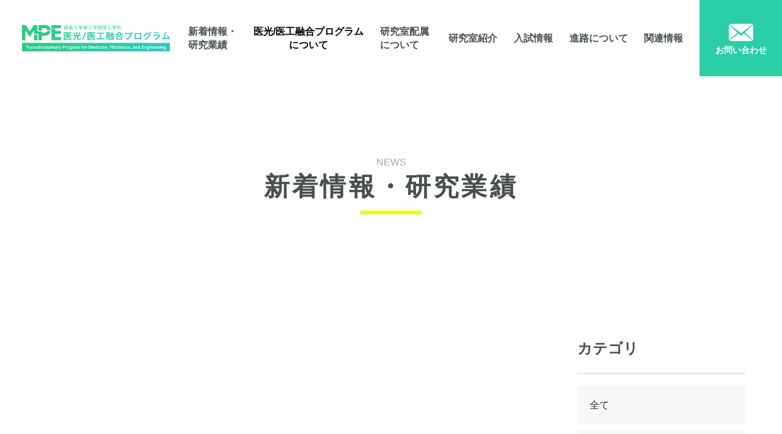

--- FILE ---
content_type: text/html; charset=UTF-8
request_url: https://www.mpe.tokushima-u.ac.jp/date/
body_size: 10898
content:
<!DOCTYPE html>
<html lang="ja">
<head prefix="og: http://ogp.me/ns# fb: http://ogp.me/ns/fb# article: http://ogp.me/ns/article#"><meta charset="utf-8">
<title>月間アーカイブ | 徳島大学医光/医工融合プログラム</title>
<meta name="description" content="徳島大学の学部等横断型特別教育プログラム「医光／医工融合プログラム」お知らせ一覧ページです。本プログラムに関する情報をご覧いただけます。最新情報などはこちらからどうぞ。">
<meta name="format-detection" content="telephone=no">
<meta name="SKYPE_TOOLBAR" content="SKYPE_TOOLBAR_PARSER_COMPATIBLE">
<meta http-equiv="X-UA-Compatible" content="IE=edge">
<meta name="viewport" content="width=device-width">
<meta property='og:locale' content='ja_JP'>
<meta property='og:site_name' content='徳島大学医光/医工融合プログラム'>
<meta property="og:title" content="月間アーカイブ | 徳島大学医光/医工融合プログラム">
<meta property="og:description" content="徳島大学の学部等横断型特別教育プログラム「医光／医工融合プログラム」お知らせ一覧ページです。本プログラムに関する情報をご覧いただけます。最新情報などはこちらからどうぞ。">
<meta property="og:url" content="https://www.mpe.tokushima-u.ac.jp/date/">
<meta property="og:type" content="article">
<meta property="og:image" content="https://www.mpe.tokushima-u.ac.jp/wp-content/themes/mpe/assets/img/common/og_img.jpg">
<meta name="twitter:card" content="summary_large_image">
<meta name="twitter:description" content="徳島大学の学部等横断型特別教育プログラム「医光／医工融合プログラム」お知らせ一覧ページです。本プログラムに関する情報をご覧いただけます。最新情報などはこちらからどうぞ。">
<meta name="twitter:title" content="月間アーカイブ | 徳島大学医光/医工融合プログラム">
<meta name="twitter:image:src" content="https://www.mpe.tokushima-u.ac.jp/wp-content/themes/mpe/assets/img/common/tw_img.jpg">
<link rel="icon" type="image/x-icon" href="https://www.mpe.tokushima-u.ac.jp/wp-content/themes/mpe/assets/img/common/favicon.ico">
<link rel="apple-touch-icon-precomposed" href="https://www.mpe.tokushima-u.ac.jp/wp-content/themes/mpe/assets/img/common/apple-touch-icon.png">
<link rel="canonical" href="https://www.mpe.tokushima-u.ac.jp/date/">
<link rel="preconnect" href="https://fonts.googleapis.com">
<link rel="preconnect" href="https://fonts.gstatic.com" crossorigin>
<link href="https://fonts.googleapis.com/css2?family=Montserrat:wght@400;500;700&family=Noto+Sans+JP:wght@400;500;700&display=swap" rel="subresource" >
<link rel="stylesheet" href="https://cdn.jsdelivr.net/npm/slick-carousel@1.8.1/slick/slick.css">
<link rel="stylesheet" href="https://cdn.jsdelivr.net/npm/slick-carousel@1.8.1/slick/slick-theme.css">
<link rel="stylesheet" href="https://www.mpe.tokushima-u.ac.jp/wp-content/themes/mpe/assets/css/style.css?1721881683">

<script type="application/ld+json">
{
  "@context": "http://schema.org",
  "@type": "CollectionPage",
  "name": "月間アーカイブ2026/02",
  "description": "徳島大学の学部等横断型特別教育プログラム「医光／医工融合プログラム」お知らせ一覧ページです。本プログラムに関する情報をご覧いただけます。最新情報などはこちらからどうぞ。",
  "url": "https://www.mpe.tokushima-u.ac.jp/date/?pt=post&ye=2026&mo=2",
  "mainEntity": {
		"@context": "http://schema.org",
		"@type": "BreadcrumbList",
		"itemListElement": [
			{
				"@type": "ListItem",
				"position": 1,
				"item": {
					"@id": "https://www.mpe.tokushima-u.ac.jp",
					"name": "TOP"
				}
			},
			{
				"@type": "ListItem",
				"position": 2,
				"item": {
					"@id": "https://www.mpe.tokushima-u.ac.jp/date/?pt=post&ye=2026&mo=2",
					"name": "月間アーカイブ2026/02"
				}
			}
		]
	}
}
</script>
<meta name='robots' content='noindex,nofollow'>
<meta name='robots' content='max-image-preview:large' />
<style id='wp-img-auto-sizes-contain-inline-css' type='text/css'>
img:is([sizes=auto i],[sizes^="auto," i]){contain-intrinsic-size:3000px 1500px}
/*# sourceURL=wp-img-auto-sizes-contain-inline-css */
</style>
<style id='wp-block-library-inline-css' type='text/css'>
:root{--wp-block-synced-color:#7a00df;--wp-block-synced-color--rgb:122,0,223;--wp-bound-block-color:var(--wp-block-synced-color);--wp-editor-canvas-background:#ddd;--wp-admin-theme-color:#007cba;--wp-admin-theme-color--rgb:0,124,186;--wp-admin-theme-color-darker-10:#006ba1;--wp-admin-theme-color-darker-10--rgb:0,107,160.5;--wp-admin-theme-color-darker-20:#005a87;--wp-admin-theme-color-darker-20--rgb:0,90,135;--wp-admin-border-width-focus:2px}@media (min-resolution:192dpi){:root{--wp-admin-border-width-focus:1.5px}}.wp-element-button{cursor:pointer}:root .has-very-light-gray-background-color{background-color:#eee}:root .has-very-dark-gray-background-color{background-color:#313131}:root .has-very-light-gray-color{color:#eee}:root .has-very-dark-gray-color{color:#313131}:root .has-vivid-green-cyan-to-vivid-cyan-blue-gradient-background{background:linear-gradient(135deg,#00d084,#0693e3)}:root .has-purple-crush-gradient-background{background:linear-gradient(135deg,#34e2e4,#4721fb 50%,#ab1dfe)}:root .has-hazy-dawn-gradient-background{background:linear-gradient(135deg,#faaca8,#dad0ec)}:root .has-subdued-olive-gradient-background{background:linear-gradient(135deg,#fafae1,#67a671)}:root .has-atomic-cream-gradient-background{background:linear-gradient(135deg,#fdd79a,#004a59)}:root .has-nightshade-gradient-background{background:linear-gradient(135deg,#330968,#31cdcf)}:root .has-midnight-gradient-background{background:linear-gradient(135deg,#020381,#2874fc)}:root{--wp--preset--font-size--normal:16px;--wp--preset--font-size--huge:42px}.has-regular-font-size{font-size:1em}.has-larger-font-size{font-size:2.625em}.has-normal-font-size{font-size:var(--wp--preset--font-size--normal)}.has-huge-font-size{font-size:var(--wp--preset--font-size--huge)}.has-text-align-center{text-align:center}.has-text-align-left{text-align:left}.has-text-align-right{text-align:right}.has-fit-text{white-space:nowrap!important}#end-resizable-editor-section{display:none}.aligncenter{clear:both}.items-justified-left{justify-content:flex-start}.items-justified-center{justify-content:center}.items-justified-right{justify-content:flex-end}.items-justified-space-between{justify-content:space-between}.screen-reader-text{border:0;clip-path:inset(50%);height:1px;margin:-1px;overflow:hidden;padding:0;position:absolute;width:1px;word-wrap:normal!important}.screen-reader-text:focus{background-color:#ddd;clip-path:none;color:#444;display:block;font-size:1em;height:auto;left:5px;line-height:normal;padding:15px 23px 14px;text-decoration:none;top:5px;width:auto;z-index:100000}html :where(.has-border-color){border-style:solid}html :where([style*=border-top-color]){border-top-style:solid}html :where([style*=border-right-color]){border-right-style:solid}html :where([style*=border-bottom-color]){border-bottom-style:solid}html :where([style*=border-left-color]){border-left-style:solid}html :where([style*=border-width]){border-style:solid}html :where([style*=border-top-width]){border-top-style:solid}html :where([style*=border-right-width]){border-right-style:solid}html :where([style*=border-bottom-width]){border-bottom-style:solid}html :where([style*=border-left-width]){border-left-style:solid}html :where(img[class*=wp-image-]){height:auto;max-width:100%}:where(figure){margin:0 0 1em}html :where(.is-position-sticky){--wp-admin--admin-bar--position-offset:var(--wp-admin--admin-bar--height,0px)}@media screen and (max-width:600px){html :where(.is-position-sticky){--wp-admin--admin-bar--position-offset:0px}}

/*# sourceURL=wp-block-library-inline-css */
</style><style id='global-styles-inline-css' type='text/css'>
:root{--wp--preset--aspect-ratio--square: 1;--wp--preset--aspect-ratio--4-3: 4/3;--wp--preset--aspect-ratio--3-4: 3/4;--wp--preset--aspect-ratio--3-2: 3/2;--wp--preset--aspect-ratio--2-3: 2/3;--wp--preset--aspect-ratio--16-9: 16/9;--wp--preset--aspect-ratio--9-16: 9/16;--wp--preset--color--black: #000000;--wp--preset--color--cyan-bluish-gray: #abb8c3;--wp--preset--color--white: #ffffff;--wp--preset--color--pale-pink: #f78da7;--wp--preset--color--vivid-red: #cf2e2e;--wp--preset--color--luminous-vivid-orange: #ff6900;--wp--preset--color--luminous-vivid-amber: #fcb900;--wp--preset--color--light-green-cyan: #7bdcb5;--wp--preset--color--vivid-green-cyan: #00d084;--wp--preset--color--pale-cyan-blue: #8ed1fc;--wp--preset--color--vivid-cyan-blue: #0693e3;--wp--preset--color--vivid-purple: #9b51e0;--wp--preset--gradient--vivid-cyan-blue-to-vivid-purple: linear-gradient(135deg,rgb(6,147,227) 0%,rgb(155,81,224) 100%);--wp--preset--gradient--light-green-cyan-to-vivid-green-cyan: linear-gradient(135deg,rgb(122,220,180) 0%,rgb(0,208,130) 100%);--wp--preset--gradient--luminous-vivid-amber-to-luminous-vivid-orange: linear-gradient(135deg,rgb(252,185,0) 0%,rgb(255,105,0) 100%);--wp--preset--gradient--luminous-vivid-orange-to-vivid-red: linear-gradient(135deg,rgb(255,105,0) 0%,rgb(207,46,46) 100%);--wp--preset--gradient--very-light-gray-to-cyan-bluish-gray: linear-gradient(135deg,rgb(238,238,238) 0%,rgb(169,184,195) 100%);--wp--preset--gradient--cool-to-warm-spectrum: linear-gradient(135deg,rgb(74,234,220) 0%,rgb(151,120,209) 20%,rgb(207,42,186) 40%,rgb(238,44,130) 60%,rgb(251,105,98) 80%,rgb(254,248,76) 100%);--wp--preset--gradient--blush-light-purple: linear-gradient(135deg,rgb(255,206,236) 0%,rgb(152,150,240) 100%);--wp--preset--gradient--blush-bordeaux: linear-gradient(135deg,rgb(254,205,165) 0%,rgb(254,45,45) 50%,rgb(107,0,62) 100%);--wp--preset--gradient--luminous-dusk: linear-gradient(135deg,rgb(255,203,112) 0%,rgb(199,81,192) 50%,rgb(65,88,208) 100%);--wp--preset--gradient--pale-ocean: linear-gradient(135deg,rgb(255,245,203) 0%,rgb(182,227,212) 50%,rgb(51,167,181) 100%);--wp--preset--gradient--electric-grass: linear-gradient(135deg,rgb(202,248,128) 0%,rgb(113,206,126) 100%);--wp--preset--gradient--midnight: linear-gradient(135deg,rgb(2,3,129) 0%,rgb(40,116,252) 100%);--wp--preset--font-size--small: 13px;--wp--preset--font-size--medium: 20px;--wp--preset--font-size--large: 36px;--wp--preset--font-size--x-large: 42px;--wp--preset--spacing--20: 0.44rem;--wp--preset--spacing--30: 0.67rem;--wp--preset--spacing--40: 1rem;--wp--preset--spacing--50: 1.5rem;--wp--preset--spacing--60: 2.25rem;--wp--preset--spacing--70: 3.38rem;--wp--preset--spacing--80: 5.06rem;--wp--preset--shadow--natural: 6px 6px 9px rgba(0, 0, 0, 0.2);--wp--preset--shadow--deep: 12px 12px 50px rgba(0, 0, 0, 0.4);--wp--preset--shadow--sharp: 6px 6px 0px rgba(0, 0, 0, 0.2);--wp--preset--shadow--outlined: 6px 6px 0px -3px rgb(255, 255, 255), 6px 6px rgb(0, 0, 0);--wp--preset--shadow--crisp: 6px 6px 0px rgb(0, 0, 0);}:where(.is-layout-flex){gap: 0.5em;}:where(.is-layout-grid){gap: 0.5em;}body .is-layout-flex{display: flex;}.is-layout-flex{flex-wrap: wrap;align-items: center;}.is-layout-flex > :is(*, div){margin: 0;}body .is-layout-grid{display: grid;}.is-layout-grid > :is(*, div){margin: 0;}:where(.wp-block-columns.is-layout-flex){gap: 2em;}:where(.wp-block-columns.is-layout-grid){gap: 2em;}:where(.wp-block-post-template.is-layout-flex){gap: 1.25em;}:where(.wp-block-post-template.is-layout-grid){gap: 1.25em;}.has-black-color{color: var(--wp--preset--color--black) !important;}.has-cyan-bluish-gray-color{color: var(--wp--preset--color--cyan-bluish-gray) !important;}.has-white-color{color: var(--wp--preset--color--white) !important;}.has-pale-pink-color{color: var(--wp--preset--color--pale-pink) !important;}.has-vivid-red-color{color: var(--wp--preset--color--vivid-red) !important;}.has-luminous-vivid-orange-color{color: var(--wp--preset--color--luminous-vivid-orange) !important;}.has-luminous-vivid-amber-color{color: var(--wp--preset--color--luminous-vivid-amber) !important;}.has-light-green-cyan-color{color: var(--wp--preset--color--light-green-cyan) !important;}.has-vivid-green-cyan-color{color: var(--wp--preset--color--vivid-green-cyan) !important;}.has-pale-cyan-blue-color{color: var(--wp--preset--color--pale-cyan-blue) !important;}.has-vivid-cyan-blue-color{color: var(--wp--preset--color--vivid-cyan-blue) !important;}.has-vivid-purple-color{color: var(--wp--preset--color--vivid-purple) !important;}.has-black-background-color{background-color: var(--wp--preset--color--black) !important;}.has-cyan-bluish-gray-background-color{background-color: var(--wp--preset--color--cyan-bluish-gray) !important;}.has-white-background-color{background-color: var(--wp--preset--color--white) !important;}.has-pale-pink-background-color{background-color: var(--wp--preset--color--pale-pink) !important;}.has-vivid-red-background-color{background-color: var(--wp--preset--color--vivid-red) !important;}.has-luminous-vivid-orange-background-color{background-color: var(--wp--preset--color--luminous-vivid-orange) !important;}.has-luminous-vivid-amber-background-color{background-color: var(--wp--preset--color--luminous-vivid-amber) !important;}.has-light-green-cyan-background-color{background-color: var(--wp--preset--color--light-green-cyan) !important;}.has-vivid-green-cyan-background-color{background-color: var(--wp--preset--color--vivid-green-cyan) !important;}.has-pale-cyan-blue-background-color{background-color: var(--wp--preset--color--pale-cyan-blue) !important;}.has-vivid-cyan-blue-background-color{background-color: var(--wp--preset--color--vivid-cyan-blue) !important;}.has-vivid-purple-background-color{background-color: var(--wp--preset--color--vivid-purple) !important;}.has-black-border-color{border-color: var(--wp--preset--color--black) !important;}.has-cyan-bluish-gray-border-color{border-color: var(--wp--preset--color--cyan-bluish-gray) !important;}.has-white-border-color{border-color: var(--wp--preset--color--white) !important;}.has-pale-pink-border-color{border-color: var(--wp--preset--color--pale-pink) !important;}.has-vivid-red-border-color{border-color: var(--wp--preset--color--vivid-red) !important;}.has-luminous-vivid-orange-border-color{border-color: var(--wp--preset--color--luminous-vivid-orange) !important;}.has-luminous-vivid-amber-border-color{border-color: var(--wp--preset--color--luminous-vivid-amber) !important;}.has-light-green-cyan-border-color{border-color: var(--wp--preset--color--light-green-cyan) !important;}.has-vivid-green-cyan-border-color{border-color: var(--wp--preset--color--vivid-green-cyan) !important;}.has-pale-cyan-blue-border-color{border-color: var(--wp--preset--color--pale-cyan-blue) !important;}.has-vivid-cyan-blue-border-color{border-color: var(--wp--preset--color--vivid-cyan-blue) !important;}.has-vivid-purple-border-color{border-color: var(--wp--preset--color--vivid-purple) !important;}.has-vivid-cyan-blue-to-vivid-purple-gradient-background{background: var(--wp--preset--gradient--vivid-cyan-blue-to-vivid-purple) !important;}.has-light-green-cyan-to-vivid-green-cyan-gradient-background{background: var(--wp--preset--gradient--light-green-cyan-to-vivid-green-cyan) !important;}.has-luminous-vivid-amber-to-luminous-vivid-orange-gradient-background{background: var(--wp--preset--gradient--luminous-vivid-amber-to-luminous-vivid-orange) !important;}.has-luminous-vivid-orange-to-vivid-red-gradient-background{background: var(--wp--preset--gradient--luminous-vivid-orange-to-vivid-red) !important;}.has-very-light-gray-to-cyan-bluish-gray-gradient-background{background: var(--wp--preset--gradient--very-light-gray-to-cyan-bluish-gray) !important;}.has-cool-to-warm-spectrum-gradient-background{background: var(--wp--preset--gradient--cool-to-warm-spectrum) !important;}.has-blush-light-purple-gradient-background{background: var(--wp--preset--gradient--blush-light-purple) !important;}.has-blush-bordeaux-gradient-background{background: var(--wp--preset--gradient--blush-bordeaux) !important;}.has-luminous-dusk-gradient-background{background: var(--wp--preset--gradient--luminous-dusk) !important;}.has-pale-ocean-gradient-background{background: var(--wp--preset--gradient--pale-ocean) !important;}.has-electric-grass-gradient-background{background: var(--wp--preset--gradient--electric-grass) !important;}.has-midnight-gradient-background{background: var(--wp--preset--gradient--midnight) !important;}.has-small-font-size{font-size: var(--wp--preset--font-size--small) !important;}.has-medium-font-size{font-size: var(--wp--preset--font-size--medium) !important;}.has-large-font-size{font-size: var(--wp--preset--font-size--large) !important;}.has-x-large-font-size{font-size: var(--wp--preset--font-size--x-large) !important;}
/*# sourceURL=global-styles-inline-css */
</style>

<style id='classic-theme-styles-inline-css' type='text/css'>
/*! This file is auto-generated */
.wp-block-button__link{color:#fff;background-color:#32373c;border-radius:9999px;box-shadow:none;text-decoration:none;padding:calc(.667em + 2px) calc(1.333em + 2px);font-size:1.125em}.wp-block-file__button{background:#32373c;color:#fff;text-decoration:none}
/*# sourceURL=/wp-includes/css/classic-themes.min.css */
</style>
<link rel='stylesheet' id='contact-form-7-css' href='https://www.mpe.tokushima-u.ac.jp/wp-content/plugins/contact-form-7/includes/css/styles.css' type='text/css' media='all' />
<link rel='stylesheet' id='xo-slider-css' href='https://www.mpe.tokushima-u.ac.jp/wp-content/plugins/xo-liteslider/css/base.min.css' type='text/css' media='all' />
<link rel='stylesheet' id='xo-swiper-css' href='https://www.mpe.tokushima-u.ac.jp/wp-content/plugins/xo-liteslider/assets/vendor/swiper/swiper-bundle.min.css' type='text/css' media='all' />
<link rel='shortlink' href='https://www.mpe.tokushima-u.ac.jp/?p=20' />
		<style type="text/css" id="wp-custom-css">
			.image_link{
  display:block;
  position:relative;
}
.image_link img{
  display:block;
  width:100%;
}
.sen {
      border-bottom: 1px solid #000;
      display: inline-block;
	    text-align: justify;
    padding-bottom: 10px;
    margin-bottom: 20px;
	    width: 100%;
    }
.image_link:before{
  content:"";
  display:block;
  width:100%;
  height:100%;
  position:absolute;
  z-index:2;
  background:#000;
  opacity:0;
  transition:0.3s;
}
.image_link:after{
  content:"";
  display:block;
  width:0;
  height:8px;
  position:absolute;
  bottom:0;
  left:0;
  z-index:3;
  transition:0.3s;
  background:#00a896;
}
.image_link:hover:before{
  opacity:0.5;
}
.image_link:hover:after{
  width:100%;
}

.slide-in {
     font-size: 40px;
    color: #3fd2ac;
  font-weight: bold;
  animation: slideIn 1s ease-out;
}

@keyframes slideIn {
  0% {
    transform: translateX(-100%);
    opacity: 0;
  }
  100% {
    transform: translateX(0);
    opacity: 1;
  }
}
h4 {    margin-bottom: 10px;
	font-size: xx-large;
    font-weight: bold;
  padding: 1rem 3rem;
  -webkit-transform: skew(-15deg);
  transform: skew(-15deg);
  color: #fff;
  background-image: -webkit-gradient(linear, left top, right top, from(#209cff), to(#68e0cf));
  background-image: -webkit-linear-gradient(left, #209cff 0%, #68e0cf 100%);
      background-image: linear-gradient(to right, #2acc7b 0%, #56f6e7 100%);
}
table.brwsr1 {
    font-size: 12px;
    margin: 0 auto;
    border-collapse: separate;
    border-spacing: 0px 1px;
    width: 100%;
    margin-bottom: 80px;
	margin-top: 80px;
}

table.brwsr1 th {
padding: 12px;
vertical-align: middle;
text-align: left;
border-bottom: #999 1px solid;
color: #fff;
}

table.brwsr1 td {
	    color: white;
padding: 12px;
vertical-align: middle;
text-align: left;
border-bottom: #999 1px solid;
font-size: 11px;
}

table.brwsr1 th.r1 {
width: 152px;
border-right: #999 1px solid;
background: #5893b1;
}

table.brwsr1 th.r2,
table.brwsr1 td.r2 {
width: 128px;
border-left: #fff 1px solid;
border-right: #999 1px solid;
background: #5893b1;
}

table.brwsr1 th.r2,
table.brwsr1 th.r3,
table.brwsr1 th.r4 {
text-align: center;
}

table.brwsr1 th.r3,
table.brwsr1 td.r3 {
width: 128px;
border-left: #fff 1px solid;
border-right: #999 1px solid;
background: #5893b1;
}

table.brwsr1 th.r4,
table.brwsr1 td.r4 {
width: 128px;
border-left: #fff 1px solid;
background: #a0c2d3;
}

.checkmark000{
	padding-left:24px;
	position:relative;
}
.checkmark000:before,
.checkmark000:after{
	content:"";
	display:block;
	position:absolute;
}
.checkmark000:before{
	width:16px;
	height:16px;
	background:#ffffff;
    	border:1px solid #000000;
	left:0;top:2px;
}
.checkmark000:after{
	border-left:2px solid #ff0000;
	border-bottom:2px solid #ff0000;
	width:6px;
	height:3px;
	-webkit-transform:rotate(-45deg);
	transform:rotate(-45deg);
	left:5px;
	top:7px;
}
.cp_timeline04 {
	position: relative;
	margin: 3em auto;
	padding-bottom: 2em;
}
.cp_timeline04:before {
	position: absolute;
	top: 0px;
	left: 42px;
	width: 3px;
	height: 100%;
	content: '';
	background: #29cfa7;
}
.cp_timeline04 .timeline_item {
	margin: 0px 0px 0px 80px;
}
.cp_timeline04 .timeline_item .time_date .time {
	font-family: serif;
	font-size: 4em;
	font-weight: bold;
	position: relative;
	margin: 0;
	letter-spacing: 3px;
	color: rgb(86 157 133 / 10%);
}
.cp_timeline04 .timeline_item .time_date .time:before {
	position: absolute;
	top: 50%;
	left: -42px;
	width: 10px;
	height: 10px;
	content: '';
	-webkit-transform: rotate(45deg);
	        transform: rotate(45deg);
	border: 3px solid #29cfa7;
	background: #fff;
}
.cp_timeline04 .timeline_item .time_date .flag {
	font-size: 1.5em;
	font-weight: bold;
	margin: 0;
	margin-top: -60px;
	color: #29cfa7;
}
.cp_timeline04 .timeline_item .desc {
	font-size: 0.8em;
	line-height: 20px;
	margin-top: 10px;
	padding-left: 20px;
	border-left: 1px solid #29cfa7;
}
@media only screen and (max-width: 767px) {
	h4 {
    margin-bottom: 10px;
		font-size: x-large;}
	.slide-in {
    font-size: 25px;
}
	.cp_timeline04:before {
		left: 12px;
	}
	.cp_timeline04 .timeline_item .time_date .time:before {
		left: -32px;
	}
	.cp_timeline04 .timeline_item {
		margin: 0px 0px 0px 40px;
	}
	.cp_timeline04 .timeline_item .desc {
		padding-left: 0px;
		border-top: 1px solid #29cfa7;
		border-left: none;
	}
}
a.btn_01 {
display:inline-block
    margin: 15px;
	text-align: center;
	vertical-align: middle;
	text-decoration: none;
	width: 380px;

	padding: 1rem 4rem;
	font-weight: bold;
	border: 2px solid #27acd9;
	color: #27acd9;
	transition: 0.5s;
}
a.btn_01:hover {
	color: #fff;
	background: #27acd9;
}

/*--------------------------------------
  カード型_01
--------------------------------------*/
.l-wrapper_01 {

    margin: 3rem auto;
  width: 95%;
}

.l-wrapper_01:hover {
  transform: translateY(-3px);
 
  transition: all .5s;
}

.card_01 {
	margin: 10px;
  background-color: #fff;
  box-shadow: 0 0 8px rgba(0, 0, 0, .16);
  color: #212121;
  text-decoration: none;
}

.card__header_01 {
  display: flex;
  flex-wrap: wrap;
}

.card__title_01 {
  padding: 1rem 1.5rem 0;
  font-size: 1.6rem;
  order: 1;
  margin-bottom: 0.6rem;
  font-weight: bold;
  text-decoration: none;
}

.card__thumbnail_01 {
  margin: 0;
  order: 0;
}

.card__image_01 {
  width: 100%;
}

.card__body_01 {
  padding: 0 1.5rem;
}

.card__text_01 {
  font-size: .8rem;
  text-align:center;
  text-decoration: none;
	padding-bottom: 0;
}

.card__text2_01 {
  font-size: .8rem;
  margin-top: 0;
  margin-bottom: 2rem;
}

.card__text_01 + .card__text_01 {
  margin-top: .5rem;
}

.card__footer_01 {
  padding: 1rem;
  border-top: 1px solid #ddd;
}

.button_01 {
  display: inline-block;
  text-decoration: none;
  transition: background-color .3s ease-in-out;
  text-align: center;
}

.button_01 a {
  text-decoration: none;
}

.button_01.-compact {
  padding: .5rem 1rem;
  border-radius: .25rem;
  background-color: #2acfa7;
  color: #fff;
  font-weight: bold;
	text-decoration: none;
}

.button_01.-compact:hover,
.button_01.-compact:focus {
  background-color: #2acfa7;
}
*, *:before, *:after {
    box-sizing: border-box;
}
.col_3{
    width: 100%;
    display: flex;
    flex-wrap: wrap;
}
.col_3 > *{
    width: calc( 33.33333% - 8px ) ;
    margin-right: 12px;
    margin-bottom: 12px;
}
.col_3 > *:nth-child(3n){
    margin-right: auto;
}
.col_3 > * > *{
    position: relative;
    overflow: hidden
}
@media screen and (max-width: 960px) {
    .l-wrapper_01 {
  display: block;
    margin: 3rem auto;
  width: 95%;
}
}
@media screen and (max-width: 580px) {
    .col_3 > *{
        width: 100%;
        margin-right: auto;
    }
    .col_3 > *:nth-child(3n){
        margin-right: auto;
    }
}
.header-list {
  display: flex;
  justify-content: center;
  position: relative;
}
.header-item:hover {
  color: #7bdec2;
}
.header-item a {
  color: #000;
  display: block;
  padding: 0px;
}
.megaMenu {
  background-color: #7bdec2;
  left: 0;
  opacity: 0;
  position: absolute;
  text-align: center;
  visibility: hidden;
  width: 100%;
}
.megaMenu-list {
  padding-bottom: 30px;
  padding-top: 30px;
}
.megaMenu-item {
  display: inline-block;
}
/* メニューをhoverした時のスタイル */
.header-item:hover .megaMenu {
  opacity: 1;
  visibility: visible;
	margin-top: 5px;
}
*, *:before, *:after {
    box-sizing: border-box;
}
.col_2{
    width: 100%;
    display: flex;
    flex-wrap: wrap;
}
.col_2 > *{
    width: calc( 50% - 6px ) ;
    margin-right: 12px;
    margin-bottom: 12px;
}
.col_2 > *:nth-child(2n){
    margin-right: auto;
}
.col_2 > * > *{
    background: #ff0000;
    height: 120px;
    position: relative;
    overflow: hidden
}
@media screen and (max-width: 960px) {
    .col_2 > *{
        width: 100%;
        margin-right: auto;
    }
}
.cf7__list {
  display: flex;
  flex-wrap: wrap;
  margin-bottom: 60px;
}

.cf7__list dt:nth-of-type(n + 2),
.cf7__list dd:nth-of-type(n + 2) {
  margin-top: 30px;
}

.cf7__list dt {
  width: 35%;
  padding-top: 15px;
}

.cf7__list dd {
  width: 65%;
}

/* 必須・任意 */
.cf7__required,
.cf7__optional {
  margin-right: 15px;
  padding: 6px 14px;
  color: #fff;
  font-size: 12px;
  vertical-align: 1px;
}

.cf7__required {
  background: #BE1D1D;
}

.cf7__optional {
  background: #878D8E;
}

/* input・textarea */
.cf7__list dd input[type="text"],
.cf7__list dd input[type="tel"],
.cf7__list dd input[type="email"],
.cf7__list dd textarea {
  width: 100%;
  padding: 15px 20px;
  background: #F4F4F4;
}

/* ドロップダウンメニュー */
.cf7__select {
  position: relative;
}

.cf7__select:before {
  position: absolute;
  top: 50%;
  right: 20px;
  z-index: 10;
  transform: translateY(-50%);
  width: 0;
  height: 0;
  border-top: 8px solid #000;
  border-right: 6px solid transparent;
  border-left: 6px solid transparent;
  pointer-events: none;
  content: '';
}

.cf7__select select {
  width: 100%;
  padding: 19px 20px;
  background: #F4F4F4;
  color: #a5a5a5;
  -webkit-appearance: none;
     -moz-appearance: none;
          appearance: none;
}

/* チェックボックス・ラジオボタン */
.cf7__list dd .wpcf7-checkbox,
.cf7__list dd .wpcf7-radio {
  display: block;
  padding: 15px 0 10px;
}

/* 縦並び（チェックボックス・ラジオボタン） */
.cf7__list dd .wpcf7-list-item {
  display: block;
  margin: 0;
}

.cf7__list dd .wpcf7-list-item:nth-child(n + 2) {
  margin-top: 18px;
}

/* マウスカーソル（チェックボックス・ラジオボタン） */
.cf7__list dd .wpcf7-list-item label {
  cursor: pointer;
}

/* チェックボックス・ラジオボタン */
input[type="checkbox"],
input[type="radio"] {
  position: relative;
  width: 18px;
  height: 18px;
  margin-right: 8px;
  border: 1px solid #bcbcbc;
  vertical-align: -3px;
  cursor: pointer;
  -webkit-appearance: none;
     -moz-appearance: none;
          appearance: none;
}

/* チェックボックス */
input[type="checkbox"]:checked {
  border: 1px solid #000;
  background: #000;
}

input[type="checkbox"]:checked:before {
  position: absolute;
  top: 2px;
  left: 5px;
  transform: rotate(50deg);
  width: 6px;
  height: 10px;
  border-right: 2px solid #fff;
  border-bottom: 2px solid #fff;
  content: '';
}

/* ラジオボタン */
input[type="radio"] {
  border-radius: 50%;
}

input[type="radio"]:checked:before {
  position: absolute;
  top: 50%;
  left: 50%;
  transform: translate(-50%, -50%);
  width: 9px;
  height: 9px;
  border-radius: 50%;
  background: #000;
  content: '';
}

/* プレースホルダー */
/* Google Chrome / Safari / Mozilla Firefox / Opera */
.cf7__list dd input[type="text"]::placeholder,
.cf7__list dd input[type="tel"]::placeholder,
.cf7__list dd input[type="email"]::placeholder,
.cf7__list dd textarea::placeholder {
  color: #a5a5a5;
}

/* Microsoft Edge */
.cf7__list dd input[type="text"]::-ms-input-placeholder,
.cf7__list dd input[type="tel"]::-ms-input-placeholder,
.cf7__list dd input[type="email"]::-ms-input-placeholder,
.cf7__list dd textarea::-ms-input-placeholder {
  color: #a5a5a5;
}

/* Internet Explorer */
.cf7__list dd input[type="text"]:-ms-input-placeholder,
.cf7__list dd input[type="tel"]:-ms-input-placeholder,
.cf7__list dd input[type="email"]:-ms-input-placeholder,
.cf7__list dd textarea:-ms-input-placeholder {
  color: #a5a5a5;
}

/* 送信ボタン */
.cf7__button {
  padding-left: 72px;
  text-align: center;
}

input[type="submit"] {
  width: 260px;
  height: 60px;
  background: #000;
  color: #fff;
  transition: opacity .6s;
}

input[type="submit"]:hover {
  opacity: .6;
}

/* ajax-loader */
.wpcf7-spinner {
  vertical-align: middle;
}

@media screen and (max-width: 767px) {

  .cf7__list dt {
    width: 100%;
    margin-bottom: 15px;
    padding-top: 0;
  }

  .cf7__list dd {
    width: 100%;
  }

  .cf7__list dd:nth-of-type(n + 2) {
    margin-top: 0;
  }

  .cf7__list dd .wpcf7-checkbox,
  .cf7__list dd .wpcf7-radio {
    padding: 15px 0 0;
  }

  /* 送信ボタン */
  input[type="submit"] {
    width: 180px;
    height: 56px;
  }

}
.xo-slider .slide-content {
  pointer-events: none;
}

}

.sen {
      border-bottom: 1px solid #000;
      display: inline-block;
	    text-align: justify;
    padding-bottom: 10px;
    margin-bottom: 20px;
    }

.table_design08 {
  border-collapse: collapse;
  table-layout: inherit;
  width: 100%;
  max-width: 950px;
  text-align: center;
}
.table_design08 th, .table_design08 td {
  border: 2px solid #d2e8f1;
  padding: 1em;
}
.table_design08 thead th {
  background-color: #4d9bc1;
  color: #fff;
  border: 2px solid #4d9bc1;
  border-right: 2px solid #fff;
  border-bottom: 2px solid #fff;
}
.table_design08 thead th:last-of-type {
  border-right: 2px solid #4d9bc1;
}
.table_design08 tbody th {
  color: #4d9bc1;
  font-weight: bold;
  text-align: center;
}
@media screen and (max-width: 787px) {
  .table_design08 {
    text-align: left;
  }
  .table_design08 thead {
    display:none;
  }
  .table_design08 th, .table_design08 td {
    display: block;
    border: 0;
    border-bottom: 2px solid #e6f1f6;
  }
  .table_design08 tbody th{
    background: #4d9bc1;
    color:#fff;
  }
  .table_design08 td::before{
    content: attr(data-label);
    color: #4d9bc1;
    font-weight: bold;
    display: inline-block;
    width: 20%;
    min-width: 4em;
  }
}
		</style>
		
<!-- Google tag (gtag.js) -->
<script async src="https://www.googletagmanager.com/gtag/js?id=G-7F6F9M2WVE"></script>
<script>
  window.dataLayer = window.dataLayer || [];
  function gtag(){dataLayer.push(arguments);}
  gtag('js', new Date());

  gtag('config', 'G-7F6F9M2WVE');
</script>

</head>
<body class="is-lower" id="top">
  <header class="header">
    <h1 class="header__logo">
      <a href="https://www.mpe.tokushima-u.ac.jp">
        <picture>
          <source media="(max-width: 1030px)" srcset="https://www.mpe.tokushima-u.ac.jp/wp-content/themes/mpe/assets/img/common/cmn_sitelogo_green_sp.svg?1700188097">
          <source media="(min-width: 1031px)" srcset="https://www.mpe.tokushima-u.ac.jp/wp-content/themes/mpe/assets/img/common/cmn_sitelogo_green_pc.svg?1700188099">
          <img src="https://www.mpe.tokushima-u.ac.jp/wp-content/themes/mpe/assets/img/common/cmn_sitelogo_green_sp.svg?1700188097" alt="徳島大学医光/医工融合プログラム" loading="lazy">
        </picture>
      </a>
    </h1>
    <nav class="header__navigation__wrap">
      <ul class="header__navigation__inner">
        <li class="header__navigation__item">
          <a href="https://www.mpe.tokushima-u.ac.jp/news/">新着情報・<br class="pc03">研究業績</a>
        </li><li class="header-item header__navigation__item center"><a href="https://www.mpe.tokushima-u.ac.jp/introduction/">医光/医工融合プログラム<br class="pc03">について</a>
      </li>
        <li class="header__navigation__item"><a href="https://www.mpe.tokushima-u.ac.jp/labo/">研究室配属<br class="pc03">について</a>
        </li>
		   <li class="header__navigation__item"><a href="https://www.mpe.tokushima-u.ac.jp/labo-intro/">研究室紹介</a>
        </li>
        <li class="header__navigation__item">
          <a href="https://www.mpe.tokushima-u.ac.jp#examination">入試情報</a>
        </li>
        <li class="header__navigation__item">
          <a href="https://www.mpe.tokushima-u.ac.jp/carrier/">進路について</a>
        </li>
        <li class="header__navigation__item">
          <a href="https://www.mpe.tokushima-u.ac.jp#information">関連情報</a>
        </li>
        <li class="header__navigation__item contact pc03">
          <a href="https://www.mpe.tokushima-u.ac.jp/contact/" target="_blank" rel="noopener">
            <picture>
              <source srcset="https://www.mpe.tokushima-u.ac.jp/wp-content/themes/mpe/assets/img/common/cmn_mail_icon_white.svg?1700188095">
              <img src="https://www.mpe.tokushima-u.ac.jp/wp-content/themes/mpe/assets/img/common/cmn_mail_icon_white.svg?1700188095" alt="お問い合わせ" loading="lazy" class="ofi">
            </picture>
            <span class="header__navigation__item__contactText">お問い合わせ</span>
          </a>
        </li>
      </ul>
    </nav>
    <div class="header__contact__wrap sp">
      <a href="https://www.tokushima-u.ac.jp/st/inquiry/" class="header__contact" target="_blank" rel="noopener">
          <img src="https://www.mpe.tokushima-u.ac.jp/wp-content/themes/mpe/assets/img/common/cmn_maiI_icon_green.svg?1700188096" alt="お問い合わせ" loading="lazy">
      </a>
    </div>
    <div class="header__toggle__button js-toggle-hum sp02">
      <span></span>
      <span></span>
      <span></span>
    </div>
  </header>

  
  <main class="is-news">
        <div class="lv">
      <div class="lv__inner p-inner03">
        <div class="lv__title p-title03">
          <span class="is-en">NEWS</span>
          <h2 class="is-jp">新着情報・研究業績</h2>
        </div>
      </div>
    </div>
        
<section class="p-section02 p-post01">
  <div class="p-inner03">
    <div class="p-post01__wrap01">
      <div class="p-post01__item01">
        <ol class="p-post01__list01">
                  </ol>
      </div>
      <div class="p-post01__item02">
        
<div class="p-post01__sidebar">
  <div class="p-post01__sidebar__item">
    <h3 class="p-post01__sidebar__title">カテゴリ</h3>
    <ul class="p-post01__sidebar__list">
      <li><a href="https://www.mpe.tokushima-u.ac.jp/news/">全て</a></li>
              <li><a href="https://www.mpe.tokushima-u.ac.jp/category/new">新着情報</a></li>
          </ul>
  </div>
  <div class="p-post01__sidebar__item">
    <h3 class="p-post01__sidebar__title">月間アーカイブ</h3><ul class="p-post01__sidebar__list"><li><a href="https://www.mpe.tokushima-u.ac.jp/date/?pt=post&#038;ye=2025&#038;mo=11">2025/11(7)</a></li><li><a href="https://www.mpe.tokushima-u.ac.jp/date/?pt=post&#038;ye=2025&#038;mo=10">2025/10(4)</a></li><li><a href="https://www.mpe.tokushima-u.ac.jp/date/?pt=post&#038;ye=2025&#038;mo=7">2025/07(1)</a></li><li><a href="https://www.mpe.tokushima-u.ac.jp/date/?pt=post&#038;ye=2025&#038;mo=5">2025/05(1)</a></li><li><a href="https://www.mpe.tokushima-u.ac.jp/date/?pt=post&#038;ye=2025&#038;mo=2">2025/02(2)</a></li><li><a href="https://www.mpe.tokushima-u.ac.jp/date/?pt=post&#038;ye=2024&#038;mo=12">2024/12(2)</a></li><li><a href="https://www.mpe.tokushima-u.ac.jp/date/?pt=post&#038;ye=2024&#038;mo=11">2024/11(4)</a></li><li><a href="https://www.mpe.tokushima-u.ac.jp/date/?pt=post&#038;ye=2024&#038;mo=10">2024/10(2)</a></li><li><a href="https://www.mpe.tokushima-u.ac.jp/date/?pt=post&#038;ye=2024&#038;mo=8">2024/08(1)</a></li><li><a href="https://www.mpe.tokushima-u.ac.jp/date/?pt=post&#038;ye=2024&#038;mo=5">2024/05(1)</a></li><li><a href="https://www.mpe.tokushima-u.ac.jp/date/?pt=post&#038;ye=2024&#038;mo=4">2024/04(2)</a></li><li><a href="https://www.mpe.tokushima-u.ac.jp/date/?pt=post&#038;ye=2024&#038;mo=1">2024/01(1)</a></li><li><a href="https://www.mpe.tokushima-u.ac.jp/date/?pt=post&#038;ye=2023&#038;mo=9">2023/09(1)</a></li><li><a href="https://www.mpe.tokushima-u.ac.jp/date/?pt=post&#038;ye=2023&#038;mo=4">2023/04(1)</a></li> </ul>  </div>
</div>
      </div>
    </div>
  </div>
</section>

    </main>
<footer class="js-footer">
  <div class="js-totop is-none">
    <a class="pagetop" href="#top" target="_blank" rel="noopener" aria-label="ページのトップに移動する">
      <img src="https://www.mpe.tokushima-u.ac.jp/wp-content/themes/mpe/assets/img/common/cmn_icon_arrow01.svg?1700188100/" alt="">
    </a>
  </div>
  <div class="p-banner01 js-banner is-none">
    <a href="https://www.tokushima-u.ac.jp/admission/soudankai" target="_blank" rel="noopener"  aria-label="徳島大学進学相談会ページに移動する">
      <picture>
        <source media="(max-width: 810px)" type="image/webp" srcset="https://www.mpe.tokushima-u.ac.jp/wp-content/themes/mpe/assets/img/common/cmn_banner01_sp.webp?1700188099">
        <source media="(min-width: 811px)" type="image/webp" srcset="https://www.mpe.tokushima-u.ac.jp/wp-content/themes/mpe/assets/img/common/cmn_banner01_pc.webp?1700188100">
        <img src="https://www.mpe.tokushima-u.ac.jp/wp-content/themes/mpe/assets/img/common/cmn_banner01.png?1700188096" class="ofi" alt="">
      </picture>

      <picture class="picture01">
        <source media="(min-width: 811px)" type="image/webp" srcset="https://www.mpe.tokushima-u.ac.jp/wp-content/themes/mpe/assets/img/common/cmn_banner01_pc_hover.webp?1700188095">
        <img src="https://www.mpe.tokushima-u.ac.jp/wp-content/themes/mpe/assets/img/common/cmn_banner01_hover.png?1700188099" class="ofi" alt="">
      </picture>
    </a>
  </div>
  <div class="footer">
    <div class="footer__inner">
      <div class="footer__inner__container01">
        <h1 class="footer__logo">
          <a href="https://www.mpe.tokushima-u.ac.jp">
            <img src="https://www.mpe.tokushima-u.ac.jp/wp-content/themes/mpe/assets/img/common/cmn_sitelogo_white.svg?1700188098" alt="徳島大学医光/医工融合プログラム" loading="lazy" class="ofi">
          </a>
        </h1>
        <div class="footer__content01 pc02">
          <nav class="footer__navigation">
            <ul class="footer__navigation__list">
              <li class="footer__navigation__item">
                <a href="https://www.mpe.tokushima-u.ac.jp/news/">新着情報・研究業績</a>
              </li>
              <li class="footer__navigation__item">
                <a href="https://www.mpe.tokushima-u.ac.jp#about">医光/医工融合プログラムの特色</a>
              </li>
              <li class="footer__navigation__item">
                <a href="https://www.mpe.tokushima-u.ac.jp#research">研究事例</a>
              </li>
              <li class="footer__navigation__item">
                <a href="https://www.mpe.tokushima-u.ac.jp#examination">入試情報</a>
              </li>
              <li class="footer__navigation__item">
                <a href="https://www.mpe.tokushima-u.ac.jp#course">進路について</a>
              </li>
              <li class="footer__navigation__item">
                <a href="https://www.mpe.tokushima-u.ac.jp#information">関連情報</a>
              </li>
            </ul>
          </nav>
        </div>
      </div>
      <address class="footer__address__wrap">
        <div class="footer__address">
          医光／医工融合プログラム<br>
          メールアドレス：<span class="js-nsm">mpe-infoアットml.tokushima-u.ac.jp</span>
        </div>
      </address>
      <div class="footer__inner__container02">
        <div class="footer__textbox">
          <p class="p-text03">※このウェブサイトの著作権は、国立大学法人徳島大学に帰属します。<br>※このウェブサイトの内容について無断で複写、複製、公衆送信、翻訳、翻案等、著作権法の定める著作者の権利をそこなう行為を禁止します。 </p>
        </div>
        <div class="copyright"> <a href="https://www.instagram.com/mpe_tokushima/" style="
    display: block;
    text-align: right;
    margin-bottom: 20px;
"><img src="https://www.mpe.tokushima-u.ac.jp/wp-content/uploads/2024/11/1.png" style="
    width: 60px;"></a>
          <small>Copyright &copy; mpe.tokushima-u.ac.jp All Rights Reserved.</small>
        </div>
      </div>
    </div>
  </div>
</footer>
  <script type="speculationrules">
{"prefetch":[{"source":"document","where":{"and":[{"href_matches":"/*"},{"not":{"href_matches":["/wp-*.php","/wp-admin/*","/wp-content/uploads/*","/wp-content/*","/wp-content/plugins/*","/wp-content/themes/mpe/*","/*\\?(.+)"]}},{"not":{"selector_matches":"a[rel~=\"nofollow\"]"}},{"not":{"selector_matches":".no-prefetch, .no-prefetch a"}}]},"eagerness":"conservative"}]}
</script>
<script type="text/javascript" src="https://www.mpe.tokushima-u.ac.jp/wp-includes/js/dist/hooks.min.js" id="wp-hooks-js"></script>
<script type="text/javascript" src="https://www.mpe.tokushima-u.ac.jp/wp-includes/js/dist/i18n.min.js" id="wp-i18n-js"></script>
<script type="text/javascript" id="wp-i18n-js-after">
/* <![CDATA[ */
wp.i18n.setLocaleData( { 'text direction\u0004ltr': [ 'ltr' ] } );
//# sourceURL=wp-i18n-js-after
/* ]]> */
</script>
<script type="text/javascript" src="https://www.mpe.tokushima-u.ac.jp/wp-content/plugins/contact-form-7/includes/swv/js/index.js" id="swv-js"></script>
<script type="text/javascript" id="contact-form-7-js-extra">
/* <![CDATA[ */
var wpcf7 = {"api":{"root":"https://www.mpe.tokushima-u.ac.jp/wp-json/","namespace":"contact-form-7/v1"}};
//# sourceURL=contact-form-7-js-extra
/* ]]> */
</script>
<script type="text/javascript" id="contact-form-7-js-translations">
/* <![CDATA[ */
( function( domain, translations ) {
	var localeData = translations.locale_data[ domain ] || translations.locale_data.messages;
	localeData[""].domain = domain;
	wp.i18n.setLocaleData( localeData, domain );
} )( "contact-form-7", {"translation-revision-date":"2024-07-17 08:16:16+0000","generator":"GlotPress\/4.0.1","domain":"messages","locale_data":{"messages":{"":{"domain":"messages","plural-forms":"nplurals=1; plural=0;","lang":"ja_JP"},"This contact form is placed in the wrong place.":["\u3053\u306e\u30b3\u30f3\u30bf\u30af\u30c8\u30d5\u30a9\u30fc\u30e0\u306f\u9593\u9055\u3063\u305f\u4f4d\u7f6e\u306b\u7f6e\u304b\u308c\u3066\u3044\u307e\u3059\u3002"],"Error:":["\u30a8\u30e9\u30fc:"]}},"comment":{"reference":"includes\/js\/index.js"}} );
//# sourceURL=contact-form-7-js-translations
/* ]]> */
</script>
<script type="text/javascript" src="https://www.mpe.tokushima-u.ac.jp/wp-content/plugins/contact-form-7/includes/js/index.js" id="contact-form-7-js"></script>
    <script src="https://code.jquery.com/jquery-3.6.0.min.js"></script>
    <script src="https://www.mpe.tokushima-u.ac.jp/wp-content/themes/mpe/assets/js/common.min.js?1700187977"></script>
    <script src="https://www.mpe.tokushima-u.ac.jp/wp-content/themes/mpe/assets/js/iframe.min.js?1700187977" defer></script>
  </body>
</html>


--- FILE ---
content_type: text/css
request_url: https://www.mpe.tokushima-u.ac.jp/wp-content/themes/mpe/assets/css/style.css?1721881683
body_size: 12714
content:
@charset "UTF-8";*{box-sizing:border-box}a,abbr,acronym,address,applet,article,aside,audio,b,big,blockquote,body,canvas,caption,center,cite,code,dd,del,details,dfn,div,dl,dt,em,embed,fieldset,figcaption,figure,footer,form,h1,h2,h3,h4,h5,h6,header,hgroup,html,i,iframe,img,ins,kbd,label,legend,li,mark,menu,nav,object,ol,output,p,pre,q,ruby,s,samp,section,small,span,strike,strong,sub,summary,sup,table,tbody,td,tfoot,th,thead,time,tr,tt,u,ul,var,video{margin:0;padding:0;border:0;font-size:100%;font:inherit;vertical-align:baseline}article,aside,details,figcaption,figure,footer,header,hgroup,menu,nav,section{display:block}html{-webkit-text-size-adjust:100%}body{line-height:1;overflow-x:hidden}ol,ul{list-style:none}blockquote,q{quotes:none}blockquote:after,blockquote:before,q:after,q:before{content:'';content:none}table{border-collapse:collapse;border-spacing:0}a{text-decoration:none;cursor:pointer}img{max-width:100%;vertical-align:bottom}main{display:block}select::-ms-expand{display:none}textarea{width:100%;max-width:100%;-webkit-appearance:none;border:none;border-radius:0;box-shadow:none}textarea:focus{outline:0}input{border:none;background:0 0;-webkit-appearance:none;border-radius:0;box-shadow:none}input:-webkit-autofill{-webkit-box-shadow:0 0 0 1000px #fff inset}input:focus{outline:0}select{-webkit-appearance:none;border-radius:0;border:none;background:0 0}select:focus{outline:0}button{border:none;background:0 0;cursor:pointer}button:focus{outline:0}.sp{display:block}@media (min-width:811px){.sp{display:none}}.sp02{display:block}@media (min-width:1030px){.sp02{display:none}}.pc{display:none}@media (min-width:811px){.pc{display:block}}.pc02{display:none}@media (min-width:1200px){.pc02{display:block}}.pc03{display:none}@media (min-width:1030px){.pc03{display:block}}.clearfix::after{content:"";display:block;clear:both}body{font-size:16px;font-size:1rem;position:relative;font-family:"Noto Sans JP",sans-serif;line-height:1.7;color:#47504b}@media (min-width:811px){body{font-size:20px;font-size:1.25rem}}body.is-active{width:100%;height:100%;overflow:hidden}main:not(.is-top){margin-top:60px}@media (min-width:1030px){main:not(.is-top){margin-top:125px}}.wr{position:relative;background:#ccc;z-index:1}.hd{border-bottom:1px solid #000}.hd__in{max-width:1200px;margin-right:auto;margin-left:auto;box-sizing:content-box;padding-right:16px;padding-left:16px;padding-top:40px;padding-bottom:40px}.hd__ttl{font-size:24px;font-size:1.5rem;margin:0 0 5px}.hd__lead{font-size:12px;font-size:.75rem;line-height:1.6}.nv{background:#ccc;position:fixed;top:-100%;left:0;width:100%;border-bottom:1px solid #000;transition:.7s}@media (max-width:811px){.nv{display:none}}.nv.is-active{top:0;z-index:2}.nv__ttl{text-align:center;padding:10px 0;border-bottom:1px solid #000}.nv__ttl span{max-width:1200px;margin-right:auto;margin-left:auto;box-sizing:content-box;padding-right:16px;padding-left:16px;display:block}.nv__li{display:-ms-flexbox;display:flex;-ms-flex-pack:justify;justify-content:space-between}.nv__li>*{width:calc(100% / 6);border-right:1px solid #000}.nv__li>:last-child{border-right:none}.nv__li>* a{padding:10px 0;text-align:center;display:block}.nv__li>* a.is-active{background:#000;color:#fff}.nv-sp{position:fixed;display:block;width:100%;height:100vh;top:0;left:-100%;display:none;padding-top:65px;background:#000;text-align:center;overflow:scroll;transition:opacity .3s ease,left 0s ease .3s;z-index:11}@-webkit-keyframes nav_item{from{-webkit-transform:translateX(-20%);transform:translateX(-20%);opacity:0}to{-webkit-transform:translateX(0);transform:translateX(0);opacity:1}}@keyframes nav_item{from{-webkit-transform:translateX(-20%);transform:translateX(-20%);opacity:0}to{-webkit-transform:translateX(0);transform:translateX(0);opacity:1}}@-webkit-keyframes nav_item_re{from{-webkit-transform:translateX(0);transform:translateX(0);opacity:1}to{-webkit-transform:translateX(-20%);transform:translateX(-20%);opacity:0}}@keyframes nav_item_re{from{-webkit-transform:translateX(0);transform:translateX(0);opacity:1}to{-webkit-transform:translateX(-20%);transform:translateX(-20%);opacity:0}}@media only screen and (max-width:768px){.nv-sp{display:block;opacity:0}}@media only screen and (max-width:768px){.nv-sp.is-active{transition:opacity .3s ease,left 0s ease 0s;opacity:1;left:0}}.nv-sp.is-active .is-mn__li>li span,.nv-sp.is-active .is-sb__li>li span{-webkit-animation:nav_item .5s ease-in-out 0s 1 normal forwards;animation:nav_item .5s ease-in-out 0s 1 normal forwards;-webkit-transform:translateX(0);transform:translateX(0);opacity:1}.nv-sp .is-mn__li{position:absolute;left:50%;top:50%;-webkit-transform:translate(-50%,-50%);transform:translate(-50%,-50%)}.nv-sp .is-mn__li>li.is-bdnon{margin-bottom:5px}.nv-sp .is-mn__li>li.is-bdnon>a>span{padding:16px 0 10px}.nv-sp .is-mn__li>li.is-fb>a{display:block;padding:0 40px}.nv-sp .is-mn__li>li.is-fb>a>span{display:inline-block;text-align:center}.nv-sp .is-mn__li>li.is-fb>a>span img{width:30px;vertical-align:middle}.nv-sp .is-mn__li>li.is-close{display:none}.nv-sp .is-mn__li>li>a{display:block;color:#fff;font-size:18px;font-size:1.125rem}.nv-sp .is-mn__li>li>a>span{display:inline-block;line-height:1;padding:16px 0;-webkit-transform:translateX(-20%);transform:translateX(-20%);opacity:0;-webkit-animation:nav_item_re .3s ease-in-out 0s 1 normal forwards;animation:nav_item_re .3s ease-in-out 0s 1 normal forwards}.nv-sp .is-sb__li{margin-bottom:10px}.nv-sp .is-sb__li>li>a{display:block;color:#fff;font-size:12px;font-size:.75rem}.nv-sp .is-sb__li>li>a>span{line-height:1;display:inline-block;padding:8px 0;-webkit-transform:translateX(-20%);transform:translateX(-20%);opacity:0;-webkit-animation:nav_item_re .3s ease-in-out 0s 1 normal forwards;animation:nav_item_re .3s ease-in-out 0s 1 normal forwards}.nv-sp__item{position:absolute;display:none;top:50%;-webkit-transform:translateY(-50%);transform:translateY(-50%);right:20px;width:35px;height:23px;cursor:pointer;z-index:12}@media only screen and (max-width:768px){.nv-sp__item{display:block}}.nv-sp__item:after,.nv-sp__item:before,.nv-sp__item>span{content:"";display:block;width:100%;height:2px;background:#000;transition:.3s}.nv-sp__item:before{position:absolute;display:block;left:50%;-webkit-transform:translateX(-50%);transform:translateX(-50%);top:0}.nv-sp__item:after{position:absolute;display:block;left:50%;-webkit-transform:translateX(-50%);transform:translateX(-50%);bottom:0}.nv-sp__item>span{position:absolute;display:block;top:50%;left:50%;-webkit-transform:translate(-50%,-50%);transform:translate(-50%,-50%)}.nv-sp__item.is-active:before{position:absolute;display:block;top:50%;left:50%;-webkit-transform:translate(-50%,-50%) rotate(45deg);transform:translate(-50%,-50%) rotate(45deg);background:#fff}.nv-sp__item.is-active:after{position:absolute;display:block;top:50%;left:50%;-webkit-transform:translate(-50%,-50%) rotate(-45deg);transform:translate(-50%,-50%) rotate(-45deg);background:#fff}.nv-sp__item.is-active span{opacity:0}.mn{max-width:1200px;margin-right:auto;margin-left:auto;box-sizing:content-box;padding-right:16px;padding-left:16px;display:-ms-flexbox;display:flex;-ms-flex-wrap:wrap;flex-wrap:wrap;-ms-flex-direction:row;flex-direction:row;-ms-flex-pack:start;justify-content:flex-start;-ms-flex-align:stretch;align-items:stretch;margin-top:40px;margin-bottom:40px}.mn>*{width:calc(50% - 10px);margin-right:20px;margin-bottom:0;min-height:0}.mn>:nth-child(2n){margin-right:0}.mn>:nth-last-child(1){margin-bottom:0}.mn>:nth-last-child(2){margin-bottom:0}@media (max-width:811px){.mn{-ms-flex-direction:row;flex-direction:row;-ms-flex-pack:start;justify-content:flex-start;-ms-flex-align:stretch;align-items:stretch}.mn>*{width:calc(100% - 0px);margin-right:0;margin-bottom:20px}.mn>:nth-child(2n){margin-right:0}.mn>:nth-child(1n){margin-right:0}.mn>:nth-last-child(1){margin-bottom:20px}.mn>:nth-last-child(2){margin-bottom:20px}.mn>:nth-last-child(1){margin-bottom:0}}@media (max-width:811px){.mn{margin-bottom:80px}}.mn__l>*{margin-bottom:20px}.mn__l>:last-child{margin-bottom:0}.mn__r>*{margin-bottom:20px}.mn__r>:last-child{margin-bottom:0}.component__ttl{max-width:1200px;margin-right:auto;margin-left:auto;box-sizing:content-box;padding-right:16px;padding-left:16px;display:-ms-flexbox;display:flex;-ms-flex-wrap:wrap;flex-wrap:wrap;-ms-flex-direction:row;flex-direction:row;-ms-flex-pack:start;justify-content:flex-start;-ms-flex-align:stretch;align-items:stretch;margin-top:40px;margin-bottom:40px}.component__ttl>*{width:calc(50% - 10px);margin-right:20px;margin-bottom:0;min-height:0}.component__ttl>:nth-child(2n){margin-right:0}.component__ttl>:nth-last-child(1){margin-bottom:0}.component__ttl>:nth-last-child(2){margin-bottom:0}@media (max-width:811px){.component__ttl{-ms-flex-direction:row;flex-direction:row;-ms-flex-pack:start;justify-content:flex-start;-ms-flex-align:stretch;align-items:stretch}.component__ttl>*{width:calc(100% - 0px);margin-right:0;margin-bottom:20px}.component__ttl>:nth-child(2n){margin-right:0}.component__ttl>:nth-child(1n){margin-right:0}.component__ttl>:nth-last-child(1){margin-bottom:20px}.component__ttl>:nth-last-child(2){margin-bottom:20px}.component__ttl>:nth-last-child(1){margin-bottom:0}}@media (max-width:811px){.component__ttl{margin-bottom:80px}}.component__btn{max-width:1200px;margin-right:auto;margin-left:auto;box-sizing:content-box;padding-right:16px;padding-left:16px;display:-ms-flexbox;display:flex;-ms-flex-wrap:wrap;flex-wrap:wrap;-ms-flex-direction:row;flex-direction:row;-ms-flex-pack:start;justify-content:flex-start;-ms-flex-align:stretch;align-items:stretch;margin-top:40px;margin-bottom:40px}.component__btn>*{width:calc(25% - 15px);margin-right:20px;margin-bottom:0;min-height:0}.component__btn>:nth-child(4n){margin-right:0}.component__btn>:nth-last-child(1){margin-bottom:0}.component__btn>:nth-last-child(2){margin-bottom:0}.component__btn>:nth-last-child(3){margin-bottom:0}.component__btn>:nth-last-child(4){margin-bottom:0}@media (max-width:811px){.component__btn{-ms-flex-direction:row;flex-direction:row;-ms-flex-pack:start;justify-content:flex-start;-ms-flex-align:stretch;align-items:stretch}.component__btn>*{width:calc(100% - 0px);margin-right:0;margin-bottom:20px}.component__btn>:nth-child(4n){margin-right:0}.component__btn>:nth-child(1n){margin-right:0}.component__btn>:nth-last-child(1){margin-bottom:20px}.component__btn>:nth-last-child(2){margin-bottom:20px}.component__btn>:nth-last-child(3){margin-bottom:20px}.component__btn>:nth-last-child(4){margin-bottom:20px}.component__btn>:nth-last-child(1){margin-bottom:0}}@media (max-width:811px){.component__btn{margin-bottom:80px}}.ft{background:#ccc;border-top:1px solid #000;position:relative;height:200px}.header{width:100%;background-color:#fff;position:fixed;top:0;left:0;z-index:9999;display:-ms-flexbox;display:flex;-ms-flex-pack:justify;justify-content:space-between;-ms-flex-align:center;align-items:center;height:60px}@media (min-width:1030px){.header{height:125px}}.header__logo{margin-left:20px}@media (min-width:1030px){.header__logo{width:23.958%;height:auto;margin-left:calc(40 / 1440 * 100vw)}}@media (min-width:1440px){.header__logo{margin-left:40px}}.header__logo a{transition:ease .3s}@media (min-width:811px){.header__logo a:hover{opacity:.7}}.header__navigation__wrap{position:fixed;top:60px;left:0;width:calc(100% - 23.985%);height:calc(100vh - 60px);opacity:0;visibility:hidden;pointer-events:none;background-color:#fff}@media (min-width:1030px){.header__navigation__wrap{top:100px}}@media (min-width:1030px){.header__navigation__wrap{position:static;display:-ms-flexbox;display:flex;-ms-flex-pack:end;justify-content:flex-end;-ms-flex-align:center;align-items:center;opacity:1;visibility:visible;pointer-events:visible;height:100%;margin-left:30px}}.header__navigation__wrap.is-active{opacity:1;visibility:visible;pointer-events:visible;z-index:9999}.header__navigation__inner{padding:0 20px;margin-top:42px}@media (min-width:1030px){.header__navigation__inner{padding:0;margin-top:0;display:-ms-flexbox;display:flex;-ms-flex-align:center;align-items:center;-ms-flex-pack:center;justify-content:center}}.header__navigation__item{position:relative}@media (min-width:1030px){.header__navigation__item{position:static}.header__navigation__item:not(:last-child){margin-right:calc(30 / 1440 * 100vw)}}@media (min-width:1440px){.header__navigation__item:not(:last-child){margin-right:30px}}.header__navigation__item::before{content:"";position:absolute;top:50%;right:30px;width:7.5px;height:7.5px;border-top:2px solid #2acfa6;border-right:2px solid #2acfa6;-webkit-transform:rotate(45deg);transform:rotate(45deg) translateY(-50%);transition:ease .3s}@media (min-width:1030px){.header__navigation__item::before{content:none}}.header__navigation__item::after{content:"";position:absolute;width:100%;height:1px;background-color:#2acfa6}@media (min-width:1030px){.header__navigation__item::after{content:none}}@media (min-width:1030px){.header__navigation__item__contactText{display:block;color:#fff;font-size:14px;font-size:.875rem}}.header__navigation__item a{transition:ease .3s}@media (min-width:811px){.header__navigation__item a:hover{opacity:.7}}@media (min-width:1030px){.header__navigation__item.is-current{position:relative}}@media (min-width:1030px){.header__navigation__item.is-current::after{content:"";position:absolute;display:block;width:5px;height:5px;background-color:#909692;border-radius:50%;left:50%;bottom:-10px;-webkit-transform:translateX(-50%);transform:translateX(-50%)}}@media (min-width:1030px){.header__navigation__item.center{text-align:center}}.header__navigation__item>a{display:-ms-flexbox;display:flex;-ms-flex-align:center;align-items:center;font-size:16px;font-size:1rem;font-weight:700;color:#47504b;width:100%;height:64px;white-space:nowrap}@media (min-width:1030px){.header__navigation__item>a{display:-ms-flexbox;display:flex;-ms-flex-pack:center;justify-content:center;-ms-flex-align:center;align-items:center;-ms-flex-direction:column;flex-direction:column;width:100%;height:100%;line-height:1.4;font-size:calc(16 / 1130 * 100vw)}}@media (min-width:1130px){.header__navigation__item>a{font-size:16px;font-size:1rem}}@media (min-width:1030px){.header__navigation__item.contact{display:-ms-flexbox;display:flex;-ms-flex-pack:center;justify-content:center;-ms-flex-align:center;align-items:center}}.header__navigation__item.contact a{width:135px;height:125px;background-color:#2acfa6;color:#fff}@media (min-width:1030px){.header__navigation__item.contact img{display:block;margin:0 auto}}.header__contact__wrap{display:-ms-flexbox;display:flex;-ms-flex-align:center;align-items:center;-ms-flex-pack:center;justify-content:center;width:60px;height:60px;position:absolute;right:60px}@media (min-width:1030px){.header__contact__wrap{display:none}}.header__contact__wrap>a{display:-ms-flexbox;display:flex;-ms-flex-pack:center;justify-content:center;-ms-flex-align:center;align-items:center;width:100%;height:100%;transition:ease .3s}@media (min-width:811px){.header__contact__wrap>a:hover{opacity:.7}}.header__toggle__button{width:60px;height:60px;color:#fff;background-color:#2acfa6;position:relative;transition:ease .3s}@media (min-width:811px){.header__toggle__button:hover{cursor:pointer;opacity:.7}}.header__toggle__button span{position:absolute;left:0;right:0;margin:0 auto;display:block;width:20px;height:2px;background-color:#fff;transition:ease .3s}.header__toggle__button span:first-child{top:21px;-webkit-transform-origin:top left;transform-origin:top left}.header__toggle__button span:nth-child(2){top:29px}.header__toggle__button span:last-child{top:37px;-webkit-transform-origin:bottom left;transform-origin:bottom left}.header__toggle__button.is-active span{left:9px}.header__toggle__button.is-active span:first-child{-webkit-transform:rotate(45deg);transform:rotate(45deg)}.header__toggle__button.is-active span:nth-child(2n){opacity:0}.header__toggle__button.is-active span:last-child{top:36px;-webkit-transform:rotate(-45deg);transform:rotate(-45deg)}.footer{background-color:#2acfa6;padding:0 20px}.footer__inner{padding:60px 0}@media (min-width:811px){.footer__inner{padding:80px 0;width:100%;max-width:1680px;margin:0 auto}}@media (min-width:811px){.footer__inner__container01{display:-ms-flexbox;display:flex;-ms-flex-align:center;align-items:center;-ms-flex-pack:justify;justify-content:space-between;margin-bottom:74px}}@media (min-width:1200px){.footer__inner__container02{display:-ms-flexbox;display:flex;-ms-flex-pack:justify;justify-content:space-between}}@media (min-width:811px){.footer__navigation__list{display:-ms-flexbox;display:flex;-ms-flex-wrap:wrap;flex-wrap:wrap;-ms-flex-pack:end;justify-content:flex-end;gap:calc(10 / 1920 * 100vw) calc(40 / 1920 * 100vw);margin-left:40px}}@media (min-width:1920px){.footer__navigation__list{gap:10px 40px}}@media (min-width:811px){.footer__navigation__item{white-space:nowrap;font-family:"Noto Sans JP",sans-serif;font-size:16px;font-size:1rem;font-weight:700;line-height:1.5}}.footer__navigation__item a{color:#fff;transition:ease .3s}@media (min-width:811px){.footer__navigation__item a:hover{opacity:.7}}@media (min-width:811px){.footer__navigation__item a:hover .header__navigation__item::before{opacity:.7}}.footer__logo{margin-bottom:40px}@media (max-width:501px){.footer__logo{width:100%;min-width:inherit}}@media (min-width:811px){.footer__logo{min-width:460px;margin-bottom:0}}.footer__logo img{vertical-align:inherit}@media (min-width:811px){.footer__logo img{vertical-align:bottom}}.footer__logo a{transition:ease .3s}@media (min-width:811px){.footer__logo a:hover{opacity:.7}}.footer__address{font-family:"Noto Sans JP",sans-serif;font-size:14px;font-size:.875rem;font-weight:400;line-height:1.7;color:#fff;display:inline-block}.footer__address__wrap{margin-bottom:40px;line-height:0}@media (min-width:811px){.footer__address{font-size:16px;font-size:1rem}}.footer__address a{color:#fff}.footer__address__item{white-space:nowrap}.footer__address__item dt{font-family:"Noto Sans JP",sans-serif;font-size:14px;font-size:.875rem;font-weight:400;line-height:1.7;color:#fff;display:inline-block}@media (min-width:811px){.footer__address__item dt{font-size:16px;font-size:1rem}}.footer__address__item dd{font-family:"Noto Sans JP",sans-serif;font-size:14px;font-size:.875rem;font-weight:400;line-height:1.7;color:#fff;display:inline-block}@media (min-width:811px){.footer__address__item dd{font-size:16px;font-size:1rem}}.footer__address__item a{color:#fff}.footer__textbox{margin-bottom:40px}@media (min-width:1200px){.footer__textbox{margin-bottom:0}}.pagetop{position:fixed;display:-ms-flexbox;display:flex;-ms-flex-pack:center;justify-content:center;-ms-flex-align:center;align-items:center;z-index:12;width:60px;height:60px;right:0;bottom:90px;background:linear-gradient(to right bottom,#2acc7b,#2ccbc5);transition:.3s;border:1px solid #fff;transition:ease .3s}@media (min-width:1080px){.pagetop{bottom:0}}@media (min-width:811px){.pagetop:hover{opacity:.7}}.lv__inner{padding:60px 0 76px!important}@media (min-width:811px){.lv__inner{padding:130px 0 86px!important}}.lv__title{margin-bottom:0!important}.p-section01{padding:0 20px;padding-top:60px}@media (min-width:811px){.p-section01{padding-top:120px}}.p-section01:last-child{padding-bottom:60px}@media (min-width:811px){.p-section01:last-child{padding-bottom:120px}}.p-section01.top{padding:0 20px;padding-top:80px}@media (min-width:811px){.p-section01.top{padding-top:120px}}.p-section01.error{height:calc(100vh - 120px);display:-ms-flexbox;display:flex;-ms-flex-align:center;align-items:center;-ms-flex-pack:center;justify-content:center;padding-top:0}@media (min-width:811px){.p-section01.error{height:calc(100vh - 250px);padding-top:40px}}.p-section02{margin:60px 0}@media (min-width:811px){.p-section02{margin:130px 0}}@media (min-width:811px){.p-container01{display:-ms-flexbox;display:flex}}@media (min-width:811px){.p-container01__in__left{width:45.23%}}@media (min-width:811px){.p-container01__in__right{width:50%;margin-left:80px;display:-ms-flexbox;display:flex;-ms-flex-direction:column;flex-direction:column;-ms-flex-pack:center;justify-content:center}}.p-container02:not(:last-child){margin-bottom:40px}@media (min-width:811px){.p-container02:not(:last-child){margin-bottom:60px}}@media (min-width:811px){.p-container02__in{display:-ms-flexbox;display:flex}}.p-container02__in__left{margin-bottom:20px}@media (min-width:811px){.p-container02__in__left{width:41.37%;margin-right:40px;margin-bottom:0}}@media (min-width:811px){.p-container02__in__right{display:-ms-flexbox;display:flex;-ms-flex-direction:column;flex-direction:column;-ms-flex-pack:center;justify-content:center;width:55.17%}}@media (min-width:811px){.p-inner01{padding:0;width:100%;max-width:1680px;margin:0 auto}}.p-inner01.kv{padding:0;height:100%}@media (min-width:811px){.p-inner01.kv{width:100%;max-width:1680px;margin:0 auto}}@media (min-width:811px){.p-inner02{padding:0;width:100%;max-width:1160px;margin:0 auto}}.p-inner03{padding:0 20px}@media (min-width:811px){.p-inner03{width:100%;max-width:1200px;margin:0 auto}}.p-button01__text{font-family:"Noto Sans JP",sans-serif;font-size:14px;font-size:.875rem;font-weight:700;line-height:1.6;color:#2acfa6;white-space:nowrap;display:-ms-flexbox;display:flex;-ms-flex-align:center;align-items:center;-ms-flex-pack:center;justify-content:center;width:255px;min-height:68px;background-color:#fff;border-radius:50px;padding:10px 0;transition:ease .3s}@media (min-width:811px){.p-button01__text{font-size:16px;font-size:1rem;width:340px;line-height:1.4}}.p-button01__text.external{position:relative}.p-button01__text.external::after{content:url(../img/common/cmn_external_link.svg);position:absolute;top:53%;right:20px;-webkit-transform:translateY(-50%);transform:translateY(-50%)}.p-button01__text.center{margin:0 auto}.p-button01__text.is-lineGreen{border:solid 2px #2acfa6;text-align:center}@media (min-width:811px){.p-button01__text:hover{opacity:.7}}.p-button02__text{font-family:"Noto Sans JP",sans-serif;font-size:16px;font-size:1rem;font-weight:700;line-height:1.5;color:#fff;white-space:nowrap;display:block;width:100%;max-width:350px;background-color:transparent;border:2px solid #fff;padding:18px 55px 18px 56px}@media (max-width:365px){.p-button02__text{padding:18px 10px 18px 10px}}@media (min-width:811px){.p-button02__text{font-size:20px;font-size:1.25rem;padding:25px 85px;width:350px}}.p-button02__text.external{position:relative}.p-button02__text.external::after{content:url(../img/common/cmn_external_link_white.svg);position:absolute;top:50%;right:20px;-webkit-transform:translateY(-50%);transform:translateY(-50%)}.p-button02__text.center{margin:0 auto;text-align:center}.p-button02__text.is-long{padding:25px 35px 25px 5px}@media (min-width:811px){.p-button02__text.is-long{padding:25px 45px}}.p-button02__text.is-pdf::after{content:url(../img/common/cmn_pdf_white.svg)}.p-button02 a{transition:ease .3s}@media (min-width:811px){.p-button02 a:hover{opacity:.7}}.p-button03__text{font-family:"Noto Sans JP",sans-serif;font-size:14px;font-size:.875rem;font-weight:700;line-height:1.4;color:#fff;white-space:nowrap;display:block;text-align:center;width:100%;background:linear-gradient(to right bottom,#2acc7b,#2ccbc5);border:1px solid #fff;padding:20px 0}@media (min-width:811px){.p-button03__text{font-size:16px;font-size:1rem}}.p-button03__text.error{width:50%;transition:ease .3s}@media (min-width:811px){.p-button03__text.error{width:30%}}@media (min-width:811px){.p-button03__text.error:hover{opacity:.7}}.p-button03__text.external{position:relative}.p-button03__text.external::after{content:url(../img/common/cmn_external_link_white.svg);position:absolute;top:53%;right:20px;-webkit-transform:translateY(-50%);transform:translateY(-50%)}.p-button03__text.center{margin:0 auto}.p-button04{position:relative;z-index:0;display:-ms-flexbox;display:flex;-ms-flex-pack:center;justify-content:center;-ms-flex-align:center;align-items:center;max-width:280px;min-height:64px;margin:0 auto;background:linear-gradient(to right,#2acc7b,#2ccbc5);color:#fff;font-size:14px;font-size:.875rem;font-weight:700;width:100%;height:100%}@media (min-width:811px){.p-button04{font-size:16px;font-size:1rem;cursor:pointer;transition:opacity .3s ease}.p-button04:hover{opacity:.7}}.p-button04::after{content:"";display:block;position:absolute;top:50%;right:20px;z-index:1;width:15px;height:15px;background:url(../img/common/cmn_icon_arrow01.svg) no-repeat center/contain;-webkit-transform:translateY(-50%) rotate(90deg);transform:translateY(-50%) rotate(90deg)}.p-button-wrap01{text-align:center}.p-banner01{position:fixed;bottom:0;left:0;width:100%;height:90px}@media (min-width:811px){.p-banner01{width:100%;max-width:960px;left:50%;-webkit-transform:translateX(-50%);transform:translateX(-50%);bottom:0;height:auto}}@media (min-width:960px){.p-banner01{height:105px}}.p-banner01 picture{position:relative;width:100%}.p-banner01 picture>img{width:100%;height:100%}.p-banner01 a{position:relative;display:block;width:100%;height:100%;transition:ease .3s}.p-banner01 a::before{position:absolute;top:0;left:0;display:block;width:100%;height:100%;content:"";opacity:0;background-color:#fff;transition:ease .3s;z-index:2}@media (min-width:811px){.p-banner01 a:hover::before{opacity:.2}}@media (min-width:811px){.p-banner02{display:-ms-flexbox;display:flex;-ms-flex-direction:row-reverse;flex-direction:row-reverse}}@media (min-width:811px){.p-banner02.is-reverse{-ms-flex-direction:row;flex-direction:row}}@media (min-width:811px){.p-banner02__in__img{width:50%}}.p-banner02__in__content{padding:60px 40px;background:linear-gradient(to right bottom,#2acc7b,#2ccbc5)}@media (min-width:811px){.p-banner02__in__content{padding:0;width:50%;display:-ms-flexbox;display:flex;-ms-flex-direction:column;flex-direction:column;-ms-flex-pack:center;justify-content:center;-ms-flex-align:center;align-items:center}}.p-bold01{font-family:"Noto Sans JP",sans-serif;font-size:18px;font-size:1.125rem;font-weight:700;line-height:1.4;color:#fff;margin-bottom:5px}@media (min-width:811px){.p-bold01{font-size:20px;font-size:1.25rem}}.p-bold01 span{font-size:14px;font-size:.875rem}@media (min-width:811px){.p-bold01 span{font-size:16px;font-size:1rem}}.p-card01{margin-bottom:40px}@media (min-width:811px){.p-card01{display:-ms-flexbox;display:flex;-ms-flex-wrap:wrap;flex-wrap:wrap;-ms-flex-pack:justify;justify-content:space-between}}@media (min-width:811px){.p-card01__item{width:48.27%}}.p-card01__item:not(:last-child){margin-bottom:40px}@media (min-width:811px){.p-card01__item:not(:last-child){margin-bottom:17px}}.p-card01__item.mb40{margin-bottom:40px}.p-card01__item a{transition:ease .3s}@media (min-width:811px){.p-card01__item a:hover{opacity:.7}}@media (min-width:811px){.p-card01__picture{width:560px;height:290px}}.p-card01__picture>img{width:100%;height:auto;object-fit:cover}@media (min-width:811px){.p-card02{display:-ms-flexbox;display:flex;-ms-flex-wrap:wrap;flex-wrap:wrap;-ms-flex-pack:justify;justify-content:space-between}}.p-card02__item{position:relative}.p-card02__item:after{content:"";position:absolute;width:100%;height:2px;bottom:-20px;left:0;background-color:#2acfa6}@media (min-width:811px){.p-card02__item:after{bottom:-20px}}@media (min-width:811px){.p-card02__item{width:48.27%;margin-bottom:40px}}.p-card02__item:not(:last-child){margin-bottom:40px}.p-card02__item a{transition:ease .3s}@media (min-width:811px){.p-card02__item a:hover{opacity:.7}}@media (min-width:811px){.p-card02__picture{width:560px;height:290px}}.p-card02__picture>img{width:100%;height:auto;object-fit:cover}.p-list01__item{font-size:16px;font-size:1rem;font-family:"Noto Sans JP",sans-serif;font-weight:400;line-height:1.7;color:#272c29;padding-left:calc(1em + 5px);text-indent:calc(-1em - 5px)}@media (min-width:811px){.p-list01__item{font-size:16px;font-size:1rem;line-height:1.45}}.p-list01__item:before{content:"・";margin-right:5px}.p-list01__item:not(:last-child){margin-bottom:7px}@media (min-width:811px){.p-list01__item:not(:last-child){margin-bottom:10px}}.p-grid01{margin-top:60px}@media (min-width:811px){.p-grid01{margin-top:80px;display:-ms-flexbox;display:flex;-ms-flex-wrap:wrap;flex-wrap:wrap;-ms-flex-pack:justify;justify-content:space-between}}.p-grid01__item{position:relative;transition:ease .3s}.p-grid01__item::after{content:url(../img/common/cmn_external_link_black.svg);position:absolute;top:53%;right:20px;-webkit-transform:translateY(-50%);transform:translateY(-50%)}@media (min-width:811px){.p-grid01__item::after{top:50%;right:10px}}@media (min-width:900px){.p-grid01__item::after{right:20px}}@media (min-width:1000px){.p-grid01__item::after{right:40px}}.p-grid01__item:nth-child(n+2){margin-top:20px}@media (min-width:811px){.p-grid01__item:nth-child(n+2){margin-top:0}}@media (min-width:811px){.p-grid01__item:nth-child(n+3){margin-top:40px}}@media (min-width:811px){.p-grid01__item{width:48.27%}}@media (min-width:811px){.p-grid01__item:hover{opacity:.7}.p-grid01__item:hover::after{content:url(../img/common/cmn_external_link.svg)}.p-grid01__item:hover a{border:1px solid #2acfa6}}.p-grid01__item__link{display:-ms-flexbox;display:flex;-ms-flex-pack:center;justify-content:center;-ms-flex-align:center;align-items:center;border:1px solid #707070;height:100px;text-align:center}@media (min-width:811px){.p-grid01__item__link{height:145px;padding:0}}.p-grid01__picture01>img{width:150px;height:40px}@media (min-width:811px){.p-grid01__picture01>img{width:190px;height:50px}}.p-grid01__picture02>img{width:220px;height:40px}@media (min-width:811px){.p-grid01__picture02>img{width:300px;height:50px}}@media (min-width:840px){.p-grid01__picture02>img{width:340px;height:50px}}.p-grid01__picture03>img{width:210px;height:40px}@media (min-width:811px){.p-grid01__picture03>img{width:300px;height:45px}}@media (min-width:840px){.p-grid01__picture03>img{width:330px;height:45px}}.p-privacy01__dl>div:not(:last-child){margin-bottom:30px}.p-privacy01__dl dt{font-family:"Noto Sans JP",sans-serif;font-size:14px;font-size:.875rem;font-weight:700;line-height:1.7;color:#47504b}@media (min-width:811px){.p-privacy01__dl dt{font-size:16px;font-size:1rem}}.p-privacy01__dl dd{font-family:"Noto Sans JP",sans-serif;font-size:14px;font-size:.875rem;font-weight:400;line-height:1.7;color:#47504b}@media (min-width:811px){.p-privacy01__dl dd{font-size:16px;font-size:1rem}}.p-privacy01__dl a{font-family:"Noto Sans JP",sans-serif;font-size:14px;font-size:.875rem;font-weight:400;line-height:1.7;color:#47504b}@media (min-width:811px){.p-privacy01__dl a{font-size:16px;font-size:1rem}}.p-privacy01__dl a.is-blank{display:block;font-family:"Noto Sans JP",sans-serif;font-size:14px;font-size:.875rem;font-weight:400;line-height:1.7;color:#272c29;text-decoration:underline}.p-privacy01__dl a.is-blank::after{font-size:16px;font-size:1rem;content:url(../img/common/cmn_external_link_black.svg);margin-left:5px}.p-privacy01__dl .is-mb{margin-bottom:30px}.p-privacy01__dl ol{list-style-type:decimal;margin-left:1em}.p-picture01{width:100%;height:100%}.p-picture01>img{width:100%;height:100%}.p-scroll01{width:100%;border:1px solid #a7a7a7;height:275px;padding:5px}.p-scroll01__inner{width:100%;height:100%;overflow-y:scroll;padding-right:5px;padding:35px}.p-scroll01__inner::-webkit-scrollbar{width:5px}.p-scroll01__inner::-webkit-scrollbar-thumb{background-color:#efefef;border-radius:11px;width:5px;height:50px}.p-scroll01__text01{font-family:"Noto Sans JP",sans-serif;font-size:14px;font-size:.875rem;font-weight:400;line-height:1.7;color:#272c29;margin-bottom:30px}@media (min-width:811px){.p-scroll01__text01{font-size:16px;font-size:1rem}}.p-subtitle01{font-size:18px;font-size:1.125rem;font-family:"Noto Sans JP",sans-serif;font-weight:700;line-height:1.4;color:#fff;margin-bottom:5px}@media (min-width:811px){.p-subtitle01{font-size:28px;font-size:1.75rem;margin-bottom:0}}.p-title01__jp{font-family:"Noto Sans JP",sans-serif;font-size:20px;font-size:1.25rem;font-weight:700;line-height:1.4;color:#ebff00;margin-bottom:3px}@media (min-width:811px){.p-title01__jp{font-size:46px;font-size:2.875rem;margin-bottom:15px}}.p-title01__en{font-family:Montserrat,sans-serif;font-size:12px;font-size:.75rem;font-weight:400;line-height:1.4;color:#fff;margin-bottom:20px;letter-spacing:.1em;word-break:break-word}@media (min-width:811px){.p-title01__en{font-size:18px;font-size:1.125rem;font-weight:400;margin-bottom:15px;letter-spacing:0}}.p-title02{margin-top:40px;margin-bottom:38px;position:relative}@media (min-width:811px){.p-title02{margin-top:0;margin-bottom:102px}}.p-title02::after{content:"";position:absolute;width:100%;height:2px;bottom:-18px;background-color:#2acfa6}@media (min-width:811px){.p-title02::after{bottom:-60px}}.p-title02 .is-jp{font-family:"Noto Sans JP",sans-serif;font-size:24px;font-size:1.5rem;font-weight:700;letter-spacing:.2em;line-height:1.458;color:#47504b}@media (min-width:811px){.p-title02 .is-jp{font-size:36px;font-size:2.25rem;line-height:1.444}}.p-title03{text-align:center;position:relative;margin-bottom:56px}@media (min-width:811px){.p-title03{margin-bottom:76px}}.p-title03:after{content:"";position:absolute;width:100px;height:6px;left:50%;-webkit-transform:translateX(-50%);transform:translateX(-50%);bottom:-16px;background-color:#ebff00}.p-title03 .is-en{display:block;font-family:Montserrat,sans-serif;font-size:14px;font-size:.875rem;font-weight:400;line-height:1.4;color:#a7a7a7;margin-bottom:5px}@media (min-width:811px){.p-title03 .is-en{font-size:16px;font-size:1rem;letter-spacing:0;margin-bottom:0}}.p-title03 .is-en.is-white{color:#fff}.p-title03 .is-jp{font-family:"Noto Sans JP",sans-serif;font-size:28px;font-size:1.75rem;font-weight:700;letter-spacing:.1em;line-height:1.4;color:#47504b}@media (min-width:811px){.p-title03 .is-jp{font-size:42px;font-size:2.625rem}}.p-title03 .is-jp.is-white{color:#fff}.p-title03.mb01{margin-bottom:46px}.p-title04{position:relative;margin-top:20px;margin-bottom:22px}@media (min-width:811px){.p-title04{margin-top:30px;margin-bottom:42px}}.p-title04:after{content:"";position:absolute;width:100%;height:2px;bottom:-10px;left:0;background-color:#2acfa6}@media (min-width:811px){.p-title04:after{bottom:-20px}}.p-title04 .is-jp{font-family:"Noto Sans JP",sans-serif;font-size:20px;font-size:1.25rem;font-weight:700;line-height:1.4;color:#2acfa6}@media (min-width:811px){.p-title04 .is-jp{font-size:24px;font-size:1.5rem}}.p-title04.mb01{margin-bottom:32px}@media (min-width:811px){.p-title04.mb01{margin-bottom:52px}}.p-title04.top_information{margin-bottom:42px}@media (min-width:811px){.p-title04.top_information{height:110px}}.p-title04.top_information:after{bottom:-20px}.p-title05{position:relative;margin-top:20px;margin-bottom:22px}@media (min-width:811px){.p-title05{margin-top:30px;margin-bottom:42px}}.p-title05 .is-jp{font-family:"Noto Sans JP",sans-serif;font-size:20px;font-size:1.25rem;font-weight:700;line-height:1.4;color:#2acfa6}@media (min-width:811px){.p-title05 .is-jp{font-size:24px;font-size:1.5rem}}.p-title05.mb01{margin-bottom:32px}@media (min-width:811px){.p-title05.mb01{margin-bottom:52px}}.p-title05.top_information{margin-bottom:20px}@media (min-width:811px){.p-title05.top_information{height:110px;margin-bottom:20px}}.p-title05.top_information:after{bottom:-20px}.p-textbox02{margin-bottom:40px}@media (min-width:811px){.p-textbox02{margin-bottom:60px}}.p-textbox03{margin-bottom:40px}@media (min-width:811px){.p-textbox03{margin-bottom:0}}.p-text01{font-family:"Noto Sans JP",sans-serif;font-size:14px;font-size:.875rem;font-weight:400;line-height:1.7;color:#272c29}@media (min-width:811px){.p-text01{font-size:16px;font-size:1rem}}.p-text01:not(:last-child){margin-bottom:20px}.p-text01.error{margin-bottom:40px}.p-text02{font-family:"Noto Sans JP",sans-serif;font-size:14px;font-size:.875rem;font-weight:400;line-height:1.7;color:#272c29}@media (min-width:811px){.p-text02{font-size:20px;font-size:1.25rem}}.p-text03{font-family:"Noto Sans JP",sans-serif;font-size:12px;font-size:.75rem;font-weight:400;line-height:1.7;color:#fff}@media (min-width:811px){.p-text03{font-size:12px;font-size:.75rem}}.p-text04{font-family:"Noto Sans JP",sans-serif;font-size:16px;font-size:1rem;font-weight:400;line-height:1.7;color:#272c29}@media (min-width:811px){.p-text04{font-size:16px;font-size:1rem}}.p-small01{font-family:"Noto Sans JP",sans-serif;font-size:14px;font-size:.875rem;font-weight:500;line-height:1.4;color:#fff}@media (min-width:811px){.p-small01{font-size:14px;font-size:.875rem}}.p-youtube01{vertical-align:bottom;width:100%}@media (max-width:375px){.p-youtube01{height:180px}}@media (min-width:376px){.p-youtube01{height:0;position:relative;padding-bottom:56.25%}}@media (min-width:811px){.p-youtube01{max-width:560px;height:290px;position:static;padding-bottom:0}}.p-youtube01--1column{max-width:100%}@media (min-width:811px){.p-youtube01--1column{margin:0 auto;max-width:800px;height:450px}}.is-text__green{color:#2acfa6}.is-external01{display:block;margin-top:10px;font-family:"Noto Sans JP",sans-serif;font-size:16px;font-size:1rem;font-weight:400;line-height:1.7;color:#272c29;text-decoration:underline;transition:ease .3s;word-break:break-word}@media (min-width:811px){.is-external01{font-size:20px;font-size:1.25rem}}.is-external01::after{content:url(../img/common/cmn_external_link_black.svg);margin-left:10px}@media (min-width:811px){.is-external01::after{margin-left:5px}}@media (min-width:811px){.is-external01:hover{opacity:.7}}.is-center{text-align:center}.is-none{display:none}@media (min-width:811px){.is-tel{pointer-events:none}}.is-mail{text-decoration:underline;transition:ease .3s}@media (min-width:811px){.is-mail:hover{opacity:.7}}.copyright{line-height:0}.copyright small{font-family:"Noto Sans JP",sans-serif;font-size:12px;font-size:.75rem;font-weight:400;line-height:1.7;color:#fff}@media (min-width:811px){.copyright small{font-size:14px;font-size:.875rem}}.toBottom{bottom:0}iframe{width:100%;height:100%;transition:ease .3s}@media (min-width:376px){iframe{display:block;position:absolute;top:0;left:0}}@media (min-width:811px){iframe{display:block;position:static;top:0;left:0}}.target_iframe{position:relative;transition:ease .3s}@media (min-width:376px){.target_iframe{display:block;position:absolute;position:relative;top:0;left:0}}@media (min-width:811px){.target_iframe{display:block;position:relative;top:0;left:0}}.target_iframe::before{content:'';position:relative;z-index:1;left:50%;top:50%;-webkit-transform:translate(-50%,-50%);transform:translate(-50%,-50%);width:100%;height:100%;background:#fff}.target_iframe::after{content:'';position:absolute;z-index:2;left:50%;top:50%;-webkit-transform:translate(-50%,-50%);transform:translate(-50%,-50%);width:40px;height:40px;background-image:url(../img/common/cmn_loader.gif);background-size:contain;background-repeat:no-repeat;background-position:center}.target_iframe.is-loaded::before{transition:.3s ease;transition-property:opacity;transition-delay:1s;opacity:0}.target_iframe.is-loaded::after{transition:.3s ease;transition-property:opacity;transition-delay:1s;opacity:0;pointer-events:none}@media (min-width:811px){.p-post01{font-size:calc(10 / 1200 * 100vw)}}@media (min-width:1200px){.p-post01{font-size:10px}}.p-post01__list01>li{border-bottom:1px solid #cecece}.p-post01__list01>li:first-child a{padding-top:0}.p-post01__list01>li a{display:-ms-flexbox;display:flex;-ms-flex-wrap:wrap;flex-wrap:wrap;-ms-flex-direction:column;flex-direction:column;-ms-flex-pack:start;justify-content:flex-start;-ms-flex-align:start;align-items:flex-start;gap:10px;padding:20px 0;color:#272c29}.p-post01__list01>li a>*{min-height:0}@media (max-width:811px){.p-post01__list01>li a{-ms-flex-direction:column;flex-direction:column;-ms-flex-pack:start;justify-content:flex-start;-ms-flex-align:start;align-items:flex-start}}@media (min-width:811px){.p-post01__list01>li a{gap:20px;padding:40px 0;cursor:pointer;transition:opacity .3s ease}.p-post01__list01>li a:hover{opacity:.7}}.p-post01__list01.is-top{margin-bottom:40px}@media (min-width:811px){.p-post01__list01.is-top{margin-bottom:60px}}@media (min-width:811px){.p-post01__list01.is-top>li a{-ms-flex-direction:row;flex-direction:row;-ms-flex-wrap:nowrap;flex-wrap:nowrap;gap:60px}}@media (min-width:811px){.p-post01__list01.is-top>li a .p-post01__title{text-overflow:ellipsis;overflow:hidden;white-space:nowrap}}@media (min-width:811px){.p-post01__list02 a{cursor:pointer;transition:opacity .3s ease}.p-post01__list02 a:hover{opacity:.7}}.p-post01__list02.is-top{margin-bottom:40px}@media (min-width:811px){.p-post01__list02.is-top{margin-bottom:60px}}.p-post01__cat>li{min-width:120px;padding:4px 15px;border:1px solid #2acfa6;color:#2acfa6;font-size:14px;font-size:.875rem;font-weight:700;text-align:center}.p-post01__cat>li.is-research{border-color:#aeba0d;color:#aeba0d}.p-post01__cat-wrap{display:-ms-flexbox;display:flex;-ms-flex-wrap:wrap;flex-wrap:wrap;-ms-flex-direction:row;flex-direction:row;-ms-flex-pack:start;justify-content:flex-start;-ms-flex-align:center;align-items:center;-ms-flex-negative:0;flex-shrink:0;gap:20px}.p-post01__cat-wrap>*{min-height:0}@media (max-width:811px){.p-post01__cat-wrap{-ms-flex-direction:row;flex-direction:row;-ms-flex-pack:start;justify-content:flex-start;-ms-flex-align:center;align-items:center}}.p-post01__time{font-family:Montserrat,sans-serif;font-size:14px;font-size:.875rem;font-weight:700}.p-post01__title{font-size:14px;font-size:.875rem;font-weight:700}@media (min-width:811px){.p-post01__title{font-size:16px;font-size:1rem}}@media (min-width:811px){.p-post01__wrap01{display:-ms-flexbox;display:flex;-ms-flex-pack:justify;justify-content:space-between;-ms-flex-align:stretch;align-items:stretch}}@media (min-width:811px){.p-post01__item01{width:calc(100% - 34em)}}.p-post01__item02{margin-top:40px}@media (min-width:811px){.p-post01__item02{width:27.5em;margin-top:0}}.p-post01__sidebar__item+div{margin-top:40px}.p-post01__sidebar__title{margin-bottom:15px;padding-bottom:10px;border-bottom:1px solid #cecece;font-size:20px;font-size:1.25rem;font-weight:700}@media (min-width:811px){.p-post01__sidebar__title{margin-bottom:20px;padding-bottom:20px;font-size:24px;font-size:1.5rem}}.p-post01__sidebar__list>li+li{margin-top:10px}.p-post01__sidebar__list>li a{display:block;padding:15px 20px;background:#f7f7f7;color:#272c29;font-size:14px;font-size:.875rem}@media (min-width:811px){.p-post01__sidebar__list>li a{padding:18px 20px;font-size:16px;font-size:1rem;cursor:pointer;transition:opacity .3s ease}.p-post01__sidebar__list>li a:hover{opacity:.7}}.p-article01{margin-top:40px}.p-article01__cat-wrap{margin-bottom:20px}@media (min-width:811px){.p-article01__cat-wrap{margin-bottom:25px}}.p-article01__title{margin-bottom:20px;font-size:20px;font-size:1.25rem;font-weight:700}@media (min-width:811px){.p-article01__title{margin-bottom:30px;font-size:24px;font-size:1.5rem}}.p-article01__fig{margin-bottom:25px}@media (min-width:811px){.p-article01__fig img{display:block;height:436px;margin:0 auto}}.p-article01__content{font-size:10px;font-size:.625rem}.p-article01__content h1{display:block;font-size:2.2em;font-weight:700}.p-article01__content h2{display:block;font-size:2em;font-weight:700}.p-article01__content h3{display:block;font-size:1.8em;font-weight:700}.p-article01__content h4{display:block;font-size:1.4em;font-weight:700}.p-article01__content h5{display:block;font-size:1.2em;font-weight:700}.p-article01__content h6{display:block;font-size:1em;font-weight:700}.p-article01__content h1,.p-article01__content h2,.p-article01__content h3,.p-article01__content h4,.p-article01__content h5,.p-article01__content h6{margin-bottom:1em}.p-article01__content p{font-size:14px;font-size:.875rem}@media (min-width:811px){.p-article01__content p{font-size:16px;font-size:1rem}}.p-article01__content p:not(:last-child){margin-bottom:1em}.p-article01__content a{color:#272c29;text-decoration:underline}@media (min-width:811px){.p-article01__content a{cursor:pointer;transition:opacity .3s ease}.p-article01__content a:hover{opacity:.7}}.p-article01__content table{display:table;border-collapse:separate;border-spacing:2px;border-color:#2acfa6;font-size:14px;font-size:.875rem}@media (min-width:811px){.p-article01__content table{font-size:16px;font-size:1rem}}.p-article01__content thead{display:table-header-group;vertical-align:middle;border-color:inherit}.p-article01__content tbody{display:table-row-group;vertical-align:middle;border-color:inherit}.p-article01__content tfoot{display:table-footer-group;vertical-align:middle;border-color:inherit}.p-article01__content table>tr{vertical-align:middle}.p-article01__content col{display:table-column}.p-article01__content colgroup{display:table-column-group}.p-article01__content tr{display:table-row;vertical-align:inherit;border-color:inherit}.p-article01__content td,.p-article01__content th{display:table-cell;padding:1em;vertical-align:inherit;border:solid 1px #000}.p-article01__content th{font-weight:700}.p-article01__content caption{display:table-caption}.p-article01__content dir,.p-article01__content menu,.p-article01__content ul{display:block;list-style-type:disc}.p-article01__content ol,.p-article01__content ul{padding-left:1.3em;font-size:14px;font-size:.875rem}@media (min-width:811px){.p-article01__content ol,.p-article01__content ul{font-size:16px;font-size:1rem}}.p-article01__content ol:not(:last-child),.p-article01__content ul:not(:last-child){margin-bottom:1em}.p-article01__content ol{display:block;list-style-type:decimal}.p-article01__content li{display:list-item}.p-article01__content ol ul,.p-article01__content ul ul{list-style-type:circle}.p-article01__content ol ol ul,.p-article01__content ol ul ul,.p-article01__content ul ol ul,.p-article01__content ul ul ul{list-style-type:square}.p-article01__content dd{display:block}.p-article01__content dl{display:block}.p-article01__content dt{display:block}.p-article01__content strong{font-weight:700}.p-article01__content em{font-style:italic}.p-article01__content mark{background:0 0}.p-article01__content blockquote{padding-left:1em;border-left:4px solid #cecece;font-size:14px;font-size:.875rem}@media (min-width:811px){.p-article01__content blockquote{font-size:16px;font-size:1rem}}.p-article01__content blockquote:not(:last-child){margin-bottom:1em}.p-article01__content blockquote p:not(:last-child){margin-bottom:.5em}.p-article01__content blockquote cite{font-size:12px;font-size:.75rem}@media (min-width:811px){.p-article01__content blockquote cite{font-size:14px;font-size:.875rem}}.p-article01__content img{height:auto}.p-article01__content figure{margin-bottom:1em}.p-article01__content figure.alignright{float:none;margin:0 0 1em auto}.p-article01__content figure.alignleft{float:none;margin:0 auto 1em 0}.p-article01__content figure.aligncenter{margin:0 auto 1em}.p-article01__content figcaption{font-size:12px;font-size:.75rem}@media (min-width:811px){.p-article01__content figcaption{font-size:14px;font-size:.875rem}}.p-pager{display:-ms-flexbox;display:flex;-ms-flex-pack:center;justify-content:center;-ms-flex-align:center;align-items:center;gap:10px;margin-top:40px}@media (min-width:811px){.p-pager{gap:20px;margin-top:60px}}.p-pager>li{width:50px;height:50px}.p-pager>li>a,.p-pager>li>span{display:-ms-flexbox;display:flex;-ms-flex-pack:center;justify-content:center;-ms-flex-align:center;align-items:center;background:linear-gradient(to right bottom,#2acc7b,#2ccbc5);color:#fff;font-size:16px;font-size:1rem;font-weight:700;width:100%;height:100%}@media (min-width:811px){.p-pager>li>a{cursor:pointer;transition:opacity .3s ease}.p-pager>li>a:hover{opacity:.7}}.p-pager>li.is-current>span{background:linear-gradient(to right bottom,#f7f7f7,#cecece);color:#272c29}.p-pagenation{position:relative;display:-ms-flexbox;display:flex;-ms-flex-pack:center;justify-content:center;-ms-flex-align:center;align-items:center;gap:10px;margin-top:40px}@media (min-width:811px){.p-pagenation{gap:20px;margin-top:90px}}.p-pagenation>a{display:-ms-flexbox;display:flex;-ms-flex-pack:center;justify-content:center;-ms-flex-align:center;align-items:center;max-width:280px;background:linear-gradient(to right,#2acc7b,#2ccbc5);color:#fff;font-size:14px;font-size:.875rem;font-weight:700;width:100%;height:100%}@media (min-width:811px){.p-pagenation>a{font-size:16px;font-size:1rem;cursor:pointer;transition:opacity .3s ease}.p-pagenation>a:hover{opacity:.7}}.p-pagenation>a.is-next,.p-pagenation>a.is-prev{position:absolute;top:0;left:0;-ms-flex-negative:0;flex-shrink:0;width:50px;height:50px}@media (min-width:811px){.p-pagenation>a.is-next,.p-pagenation>a.is-prev{width:60px;height:60px}}.p-pagenation>a.is-next{right:0;left:auto}.p-pagenation>a.is-back{position:relative;width:calc(100% - 120px);height:50px}@media (min-width:811px){.p-pagenation>a.is-back{height:60px}}.p-pagenation>a.is-back::after{content:"";display:block;position:absolute;top:50%;right:20px;z-index:1;width:15px;height:15px;background:url(../img/common/cmn_icon_arrow01.svg) no-repeat center/contain;-webkit-transform:translateY(-50%) rotate(90deg);transform:translateY(-50%) rotate(90deg)}@media (max-width:810px){.u-mt40-sp{margin-top:40px}}@media (min-width:811px){.u-f32-pc{font-size:32px!important;font-size:2rem!important}.u-mt80-pc{margin-top:80px}}@media (min-width:811px) and (max-width:1000px){.u-f24-tb{font-size:24px!important;font-size:1.5rem!important}}.fz__10{font-size:10px;font-size:.625rem}.fz__12{font-size:12px;font-size:.75rem}.fz__14{font-size:14px;font-size:.875rem}.fz__16{font-size:16px;font-size:1rem}.fz__18{font-size:18px;font-size:1.125rem}.fz__20{font-size:20px;font-size:1.25rem}.fz__22{font-size:22px;font-size:1.375rem}.fz__24{font-size:24px;font-size:1.5rem}.float>*{width:calc(33.33333% - 13.33333px);margin-right:20px;margin-bottom:0;float:left}.float>:nth-child(3n){margin-right:0}.float>:nth-last-child(1){margin-bottom:0}.float>:nth-last-child(2){margin-bottom:0}.float>:nth-last-child(3){margin-bottom:0}.float::after{content:"";display:block;clear:both}@media (max-width:811px){.float>*{width:calc(50% - 5px);margin-right:10px;margin-bottom:20px}.float>:nth-child(3n){margin-right:10px}.float>:nth-child(2n){margin-right:0}.float>:nth-last-child(1){margin-bottom:20px}.float>:nth-last-child(2){margin-bottom:20px}.float>:nth-last-child(3){margin-bottom:20px}.float>:nth-last-child(1){margin-bottom:0}.float>:nth-last-child(2){margin-bottom:0}}.float>*{font-size:10px;font-size:.625rem;padding:10px;background:rgba(0,0,0,.2)}.flex{display:-ms-flexbox;display:flex;-ms-flex-wrap:wrap;flex-wrap:wrap;-ms-flex-direction:row;flex-direction:row;-ms-flex-pack:center;justify-content:center;-ms-flex-align:end;align-items:flex-end}.flex>*{width:calc(33.33333% - 13.33333px);margin-right:20px;margin-bottom:20px;min-height:0}.flex>:nth-child(3n){margin-right:0}.flex>:nth-last-child(1){margin-bottom:0}.flex>:nth-last-child(2){margin-bottom:0}.flex>:nth-last-child(3){margin-bottom:0}@media (max-width:811px){.flex{-ms-flex-direction:row;flex-direction:row;-ms-flex-pack:start;justify-content:flex-start;-ms-flex-align:stretch;align-items:stretch}.flex>*{width:calc(50% - 10px);margin-right:20px;margin-bottom:10px}.flex>:nth-child(3n){margin-right:20px}.flex>:nth-child(2n){margin-right:0}.flex>:nth-last-child(1){margin-bottom:10px}.flex>:nth-last-child(2){margin-bottom:10px}.flex>:nth-last-child(3){margin-bottom:10px}.flex>:nth-last-child(1){margin-bottom:0}.flex>:nth-last-child(2){margin-bottom:0}}.flex>*{font-size:10px;font-size:.625rem;padding:10px;background:rgba(0,0,0,.2)}.circle01{width:200px;height:200px;border-radius:50%;background:#fff;position:relative}.circle01 span{font-size:10px;font-size:.625rem;position:absolute;display:block;top:50%;left:50%;-webkit-transform:translate(-50%,-50%);transform:translate(-50%,-50%)}.circle02{position:relative;padding:0 0 100%}.circle02::before{content:"";position:absolute;top:50%;left:50%;-webkit-transform:translate(-50%,-50%);transform:translate(-50%,-50%);display:block;width:100%;padding-top:100%;border-radius:50%;background:#fff}.circle02 span{font-size:10px;font-size:.625rem;position:absolute;display:block;top:50%;left:50%;-webkit-transform:translate(-50%,-50%);transform:translate(-50%,-50%);z-index:1}.in{max-width:300px;margin-right:auto;margin-left:auto;box-sizing:content-box;padding-right:16px;padding-left:16px}.hover{cursor:pointer;transition:opacity .3s ease}.hover:hover{opacity:.7}.link__01{cursor:pointer;text-decoration:none}.link__01:hover{text-decoration:underline}.link__off{cursor:default;text-decoration:none;pointer-events:none}.aspect{display:block;overflow:hidden;position:relative;height:0;padding:0;padding-bottom:56.25%}.aspect embed,.aspect iframe,.aspect object,.aspect video{position:absolute;top:0;left:0;width:100%;height:100%}.gra{height:100px;background:linear-gradient(-8deg,#000,#fff)}.abs{background:#2acfa6;position:relative;height:100px}.abs>div{position:absolute;display:block;width:20px 20px;height:auto;top:20px;right:20px;bottom:auto;left:auto;font-size:10px;font-size:.625rem;background:rgba(255,0,0,.5);padding:10px}.abs__c{background:#2acfa6;position:relative;height:100px}.abs__c>div{position:absolute;display:block;top:50%;left:50%;-webkit-transform:translate(-50%,-50%);transform:translate(-50%,-50%)}.abs__y{background:#2acfa6;position:relative;height:100px}.abs__y>div{position:absolute;display:block;top:50%;-webkit-transform:translateY(-50%);transform:translateY(-50%);left:auto;right:40px}.abs__x{background:#2acfa6;position:relative;height:100px}.abs__x>div{position:absolute;display:block;left:50%;-webkit-transform:translateX(-50%);transform:translateX(-50%);top:10px;bottom:auto}.sta{position:static;top:auto;left:auto;right:auto;bottom:auto;-webkit-transform:translate(0,0);transform:translate(0,0)}.ico__fb,.ico__gp,.ico__ig,.ico__ln,.ico__tw,.ico__yt{position:relative;height:30px;line-height:30px;text-indent:-1000em;overflow:hidden}.ico__fb.is-arg,.ico__gp.is-arg,.ico__ig.is-arg,.ico__ln.is-arg,.ico__tw.is-arg,.ico__yt.is-arg{height:60px;line-height:60px}.ico__fb:not(.is-arg)::before{content:"";position:absolute;top:0;left:0;display:block;width:30px;height:30px;background:url("data:image/svg+xml;charset=utf8,%3Csvg xmlns='http://www.w3.org/2000/svg' xmlns:xlink='http://www.w3.org/1999/xlink' width='300px' height='300px' viewBox='0 0 300 300'%3E%3Cdefs%3E%3Cstyle%3E%0A.cls-1%7Bfill:%233b5998;%0Afill-opacity:1%0A%7D%0A.cls-2%7B%0Afill:%23ffffff;%0Afill-opacity:1;%0A%7D%0A%3C/style%3E%3C/defs%3E%3Cpath class='cls-1' d='M283.44,0H16.56A16.55,16.55,0,0,0,0,16.56V283.44A16.56,16.56,0,0,0,16.56,300H160.24V183.82h-39.1V138.55h39.1V105.16c0-38.75,23.66-59.85,58.23-59.85a321.52,321.52,0,0,1,34.94,1.78v40.5h-24c-18.8,0-22.44,8.93-22.44,22v28.91h44.84L246,183.82H207V300h76.45A16.56,16.56,0,0,0,300,283.44V16.56A16.56,16.56,0,0,0,283.44,0Z'/%3E%3Cpath class='cls-2' d='M207.06,300V183.82h39l5.84-45.27H207.06V109.64c0-13.11,3.64-22,22.44-22h24V47.09a321.1,321.1,0,0,0-34.93-1.78c-34.57,0-58.23,21.1-58.23,59.85v33.39h-39.1v45.27h39.1V300Z'/%3E%3C/svg%3E") 50% 50% no-repeat;background-size:contain}.ico__fb.is-arg::before{content:"";position:absolute;top:0;left:0;display:block;width:60px;height:60px;background:url("data:image/svg+xml;charset=utf8,%3Csvg xmlns='http://www.w3.org/2000/svg' xmlns:xlink='http://www.w3.org/1999/xlink' width='300px' height='300px' viewBox='0 0 300 300'%3E%3Cdefs%3E%3Cstyle%3E%0A.cls-1%7Bfill:%23ff0000;%0Afill-opacity:0.5%0A%7D%0A.cls-2%7B%0Afill:%23ff0000;%0Afill-opacity:0.3;%0A%7D%0A%3C/style%3E%3C/defs%3E%3Cpath class='cls-1' d='M283.44,0H16.56A16.55,16.55,0,0,0,0,16.56V283.44A16.56,16.56,0,0,0,16.56,300H160.24V183.82h-39.1V138.55h39.1V105.16c0-38.75,23.66-59.85,58.23-59.85a321.52,321.52,0,0,1,34.94,1.78v40.5h-24c-18.8,0-22.44,8.93-22.44,22v28.91h44.84L246,183.82H207V300h76.45A16.56,16.56,0,0,0,300,283.44V16.56A16.56,16.56,0,0,0,283.44,0Z'/%3E%3Cpath class='cls-2' d='M207.06,300V183.82h39l5.84-45.27H207.06V109.64c0-13.11,3.64-22,22.44-22h24V47.09a321.1,321.1,0,0,0-34.93-1.78c-34.57,0-58.23,21.1-58.23,59.85v33.39h-39.1v45.27h39.1V300Z'/%3E%3C/svg%3E") 50% 50% no-repeat;background-size:contain}.ico__tw:not(.is-arg)::before{content:"";position:absolute;top:0;left:0;display:block;width:30px;height:30px;background:url("data:image/svg+xml;charset=utf8,%3Csvg xmlns='http://www.w3.org/2000/svg' xmlns:xlink='http://www.w3.org/1999/xlink' width='300px' height='244px' viewBox='0 0 300 244'%3E%3Cdefs%3E%3Cstyle%3E .fill %7Bfill: %231da1f2;%7D %3C/style%3E%3C/defs%3E%3Cpath class='fill' d='M299.41,29a124.93,124.93,0,0,1-35.31,9.68,61.91,61.91,0,0,0,27-34,127.41,127.41,0,0,1-39.09,14.8,61.48,61.48,0,0,0-106.38,42,62.69,62.69,0,0,0,1.59,14.05A174.16,174.16,0,0,1,20.5,11.44a60.23,60.23,0,0,0-8.33,30.93,61.52,61.52,0,0,0,27.35,51.2,61.29,61.29,0,0,1-27.85-7.7v.76A61.54,61.54,0,0,0,61,147,61.91,61.91,0,0,1,33.35,148,61.71,61.71,0,0,0,90.9,190.74a123.33,123.33,0,0,1-76.28,26.31A130.54,130.54,0,0,1,0,216.22a175,175,0,0,0,94.46,27.61c113.17,0,175-93.7,175-174.82,0-2.61,0-5.25-.19-7.88A124.16,124.16,0,0,0,300,29.29Z' /%3E%3C/svg%3E") 50% 50% no-repeat;background-size:contain}.ico__tw.is-arg::before{content:"";position:absolute;top:0;left:0;display:block;width:60px;height:60px;background:url("data:image/svg+xml;charset=utf8,%3Csvg xmlns='http://www.w3.org/2000/svg' xmlns:xlink='http://www.w3.org/1999/xlink' width='300px' height='244px' viewBox='0 0 300 244'%3E%3Cdefs%3E%3Cstyle%3E .fill %7Bfill: %23ff0000;%7D %3C/style%3E%3C/defs%3E%3Cpath class='fill' d='M299.41,29a124.93,124.93,0,0,1-35.31,9.68,61.91,61.91,0,0,0,27-34,127.41,127.41,0,0,1-39.09,14.8,61.48,61.48,0,0,0-106.38,42,62.69,62.69,0,0,0,1.59,14.05A174.16,174.16,0,0,1,20.5,11.44a60.23,60.23,0,0,0-8.33,30.93,61.52,61.52,0,0,0,27.35,51.2,61.29,61.29,0,0,1-27.85-7.7v.76A61.54,61.54,0,0,0,61,147,61.91,61.91,0,0,1,33.35,148,61.71,61.71,0,0,0,90.9,190.74a123.33,123.33,0,0,1-76.28,26.31A130.54,130.54,0,0,1,0,216.22a175,175,0,0,0,94.46,27.61c113.17,0,175-93.7,175-174.82,0-2.61,0-5.25-.19-7.88A124.16,124.16,0,0,0,300,29.29Z' /%3E%3C/svg%3E") 50% 50% no-repeat;background-size:contain}.ico__ln:not(.is-arg)::before{content:"";position:absolute;top:0;left:0;display:block;width:30px;height:30px;background:url("data:image/svg+xml;charset=utf8,%3Csvg xmlns='http://www.w3.org/2000/svg' xmlns:xlink='http://www.w3.org/1999/xlink' width='300px' height='300px' viewBox='0 0 300 300'%3E%3Cdefs%3E%3Cstyle%3E%0A.cls-1%7B%0Afill:%23ffffff;%0Afill-opacity:1;%0A%7D%0A.cls-2%7Bfill:%2300c300;%0Afill-opacity:1;%0A%7D%0A%3C/style%3E%3C/defs%3E%3Cpath class='cls-1' d='M259.11,136.73c0-48.86-49-88.58-109.14-88.58S40.79,87.87,40.79,136.73c0,43.78,38.85,80.45,91.28,87.37,3.55.79,8.4,2.38,9.63,5.4,1.11,2.77.72,7.06.36,9.86,0,0-1.3,7.71-1.56,9.34-.49,2.76-2.21,10.8,9.43,5.89s62.89-37,85.79-63.37h0C251.53,173.88,259.11,156.28,259.11,136.73ZM107.22,165.78H85.52a5.71,5.71,0,0,1-5.69-5.73V116.69a5.71,5.71,0,1,1,11.42,0v37.64h16a5.73,5.73,0,1,1,0,11.45Zm22.42-5.73a5.71,5.71,0,1,1-11.42,0V116.69a5.71,5.71,0,1,1,11.42,0Zm52.24,0a5.73,5.73,0,0,1-3.94,5.43,5.6,5.6,0,0,1-1.82.3,5.69,5.69,0,0,1-4.55-2.28l-22.22-30.29v26.84a5.74,5.74,0,0,1-11.48,0V116.69a5.73,5.73,0,0,1,3.93-5.43,5.65,5.65,0,0,1,1.79-.3,5.78,5.78,0,0,1,4.59,2.28l22.25,30.29V116.69a5.73,5.73,0,1,1,11.45,0ZM217,132.63a5.73,5.73,0,0,1,0,11.45H201v10.25H217a5.73,5.73,0,0,1,0,11.45H195.28a5.73,5.73,0,0,1-5.72-5.73V116.69a5.73,5.73,0,0,1,5.72-5.73H217a5.73,5.73,0,0,1,0,11.45H201v10.25H217Z'/%3E%3Cpath class='cls-2' d='M107.17,154.33h-16V116.69a5.71,5.71,0,1,0-11.42,0v43.36a5.71,5.71,0,0,0,5.69,5.73h21.7a5.73,5.73,0,1,0,0-11.45Z'/%3E%3Cpath class='cls-2' d='M176.11,111a5.74,5.74,0,0,0-5.73,5.73v26.84l-22.25-30.29a5.77,5.77,0,0,0-4.59-2.28,5.65,5.65,0,0,0-1.79.3,5.73,5.73,0,0,0-3.93,5.43v43.36a5.74,5.74,0,0,0,11.48,0V133.21l22.22,30.29a5.69,5.69,0,0,0,4.55,2.28,5.6,5.6,0,0,0,1.82-.3,5.73,5.73,0,0,0,3.94-5.43V116.69A5.73,5.73,0,0,0,176.11,111Z'/%3E%3Cpath class='cls-2' d='M123.89,111a5.73,5.73,0,0,0-5.72,5.73v43.36a5.71,5.71,0,1,0,11.42,0V116.69A5.71,5.71,0,0,0,123.89,111Z'/%3E%3Cpath class='cls-2' d='M245.67,0H54.13A54.14,54.14,0,0,0,0,54.13V245.67A54.13,54.13,0,0,0,54.13,299.8H245.67a54.12,54.12,0,0,0,54.13-54.13V54.13A54.13,54.13,0,0,0,245.67,0Zm-10,191.22h0c-22.9,26.38-74.14,58.49-85.78,63.37s-9.93-3.13-9.44-5.89c.26-1.63,1.56-9.34,1.56-9.34.36-2.8.75-7.09-.35-9.86-1.24-3-6.09-4.61-9.63-5.4-52.44-6.92-91.29-43.59-91.29-87.37,0-48.86,49-88.58,109.18-88.58s109.14,39.72,109.14,88.58C259.06,156.28,251.48,173.88,235.64,191.22Z'/%3E%3Cpath class='cls-2' d='M216.9,122.41a5.73,5.73,0,0,0,0-11.45H195.23a5.73,5.73,0,0,0-5.72,5.73v43.36a5.73,5.73,0,0,0,5.72,5.73H216.9a5.73,5.73,0,0,0,0-11.45H201V144.08H216.9a5.73,5.73,0,0,0,0-11.45v0H201V122.41Z'/%3E%3C/svg%3E") 50% 50% no-repeat;background-size:contain}.ico__ln.is-arg::before{content:"";position:absolute;top:0;left:0;display:block;width:60px;height:60px;background:url("data:image/svg+xml;charset=utf8,%3Csvg xmlns='http://www.w3.org/2000/svg' xmlns:xlink='http://www.w3.org/1999/xlink' width='300px' height='300px' viewBox='0 0 300 300'%3E%3Cdefs%3E%3Cstyle%3E%0A.cls-1%7B%0Afill:%23ff0000;%0Afill-opacity:0.3;%0A%7D%0A.cls-2%7Bfill:%23ff0000;%0Afill-opacity:0.5;%0A%7D%0A%3C/style%3E%3C/defs%3E%3Cpath class='cls-1' d='M259.11,136.73c0-48.86-49-88.58-109.14-88.58S40.79,87.87,40.79,136.73c0,43.78,38.85,80.45,91.28,87.37,3.55.79,8.4,2.38,9.63,5.4,1.11,2.77.72,7.06.36,9.86,0,0-1.3,7.71-1.56,9.34-.49,2.76-2.21,10.8,9.43,5.89s62.89-37,85.79-63.37h0C251.53,173.88,259.11,156.28,259.11,136.73ZM107.22,165.78H85.52a5.71,5.71,0,0,1-5.69-5.73V116.69a5.71,5.71,0,1,1,11.42,0v37.64h16a5.73,5.73,0,1,1,0,11.45Zm22.42-5.73a5.71,5.71,0,1,1-11.42,0V116.69a5.71,5.71,0,1,1,11.42,0Zm52.24,0a5.73,5.73,0,0,1-3.94,5.43,5.6,5.6,0,0,1-1.82.3,5.69,5.69,0,0,1-4.55-2.28l-22.22-30.29v26.84a5.74,5.74,0,0,1-11.48,0V116.69a5.73,5.73,0,0,1,3.93-5.43,5.65,5.65,0,0,1,1.79-.3,5.78,5.78,0,0,1,4.59,2.28l22.25,30.29V116.69a5.73,5.73,0,1,1,11.45,0ZM217,132.63a5.73,5.73,0,0,1,0,11.45H201v10.25H217a5.73,5.73,0,0,1,0,11.45H195.28a5.73,5.73,0,0,1-5.72-5.73V116.69a5.73,5.73,0,0,1,5.72-5.73H217a5.73,5.73,0,0,1,0,11.45H201v10.25H217Z'/%3E%3Cpath class='cls-2' d='M107.17,154.33h-16V116.69a5.71,5.71,0,1,0-11.42,0v43.36a5.71,5.71,0,0,0,5.69,5.73h21.7a5.73,5.73,0,1,0,0-11.45Z'/%3E%3Cpath class='cls-2' d='M176.11,111a5.74,5.74,0,0,0-5.73,5.73v26.84l-22.25-30.29a5.77,5.77,0,0,0-4.59-2.28,5.65,5.65,0,0,0-1.79.3,5.73,5.73,0,0,0-3.93,5.43v43.36a5.74,5.74,0,0,0,11.48,0V133.21l22.22,30.29a5.69,5.69,0,0,0,4.55,2.28,5.6,5.6,0,0,0,1.82-.3,5.73,5.73,0,0,0,3.94-5.43V116.69A5.73,5.73,0,0,0,176.11,111Z'/%3E%3Cpath class='cls-2' d='M123.89,111a5.73,5.73,0,0,0-5.72,5.73v43.36a5.71,5.71,0,1,0,11.42,0V116.69A5.71,5.71,0,0,0,123.89,111Z'/%3E%3Cpath class='cls-2' d='M245.67,0H54.13A54.14,54.14,0,0,0,0,54.13V245.67A54.13,54.13,0,0,0,54.13,299.8H245.67a54.12,54.12,0,0,0,54.13-54.13V54.13A54.13,54.13,0,0,0,245.67,0Zm-10,191.22h0c-22.9,26.38-74.14,58.49-85.78,63.37s-9.93-3.13-9.44-5.89c.26-1.63,1.56-9.34,1.56-9.34.36-2.8.75-7.09-.35-9.86-1.24-3-6.09-4.61-9.63-5.4-52.44-6.92-91.29-43.59-91.29-87.37,0-48.86,49-88.58,109.18-88.58s109.14,39.72,109.14,88.58C259.06,156.28,251.48,173.88,235.64,191.22Z'/%3E%3Cpath class='cls-2' d='M216.9,122.41a5.73,5.73,0,0,0,0-11.45H195.23a5.73,5.73,0,0,0-5.72,5.73v43.36a5.73,5.73,0,0,0,5.72,5.73H216.9a5.73,5.73,0,0,0,0-11.45H201V144.08H216.9a5.73,5.73,0,0,0,0-11.45v0H201V122.41Z'/%3E%3C/svg%3E") 50% 50% no-repeat;background-size:contain}.ico__ig:not(.is-arg)::before{content:"";position:absolute;top:0;left:0;display:block;width:30px;height:30px;background:url("data:image/svg+xml;charset=utf8,%3Csvg xmlns='http://www.w3.org/2000/svg' xmlns:xlink='http://www.w3.org/1999/xlink' width='300px' height='300px' viewBox='0 0 300 300'%3E%3Cdefs%3E%3Cstyle%3E .fill %7Bfill: %23e4405f;%7D %3C/style%3E%3C/defs%3E%3Cpath class='fill' d='M150,0c-40.75,0-45.84.19-61.83.9s-26.85,3.26-36.41,7a73.6,73.6,0,0,0-26.58,17.3A73.38,73.38,0,0,0,7.87,51.75C4.16,61.31,1.64,72.18.9,88.16S0,109.24,0,150s.19,45.83.9,61.83,3.26,26.85,7,36.41A76.66,76.66,0,0,0,51.75,292.1c9.57,3.7,20.44,6.24,36.41,7s21.08.9,61.83.9,45.83-.18,61.83-.9,26.85-3.27,36.41-7a76.68,76.68,0,0,0,43.87-43.87c3.7-9.56,6.24-20.45,7-36.41s.9-21.09.9-61.83-.18-45.84-.9-61.83-3.27-26.87-7-36.41a73.46,73.46,0,0,0-17.3-26.58,73.18,73.18,0,0,0-26.57-17.3c-9.56-3.71-20.45-6.23-36.41-7S190.73,0,150,0Zm0,27c40,0,44.81.2,60.62.89,14.62.68,22.56,3.11,27.83,5.18a46.54,46.54,0,0,1,17.28,11.2,46.56,46.56,0,0,1,11.2,17.26c2,5.28,4.49,13.21,5.16,27.84.71,15.82.87,20.57.87,60.62s-.19,44.81-.92,60.62c-.77,14.62-3.2,22.56-5.26,27.83a47.65,47.65,0,0,1-11.24,17.28,47,47,0,0,1-17.25,11.2c-5.25,2-13.31,4.49-27.94,5.16-15.92.71-20.61.87-60.73.87s-44.82-.19-60.73-.92c-14.64-.77-22.7-3.2-27.95-5.26A46.39,46.39,0,0,1,43.7,255.53a45.42,45.42,0,0,1-11.25-17.25C30.38,233,28,225,27.2,210.34c-.56-15.74-.76-20.61-.76-60.54S26.64,105,27.2,89c.76-14.62,3.18-22.67,5.25-27.92A44.33,44.33,0,0,1,43.7,43.86,44.37,44.37,0,0,1,60.93,32.63c5.25-2.07,13.14-4.51,27.76-5.26,15.94-.56,20.63-.75,60.73-.75Zm0,46a77,77,0,1,0,77,77A77,77,0,0,0,150,73Zm0,127a50,50,0,1,1,50-50A50,50,0,0,1,150,200Zm98.06-130a18,18,0,1,1-18-18A18,18,0,0,1,248.05,69.93Z'/%3E%3C/svg%3E%0A");background-size:contain}.ico__ig.is-arg::before{content:"";position:absolute;top:0;left:0;display:block;width:60px;height:60px;background:url("data:image/svg+xml;charset=utf8,%3Csvg xmlns='http://www.w3.org/2000/svg' xmlns:xlink='http://www.w3.org/1999/xlink' width='300px' height='300px' viewBox='0 0 300 300'%3E%3Cdefs%3E%3Cstyle%3E .fill %7Bfill: %23ff0000;%7D %3C/style%3E%3C/defs%3E%3Cpath class='fill' d='M150,0c-40.75,0-45.84.19-61.83.9s-26.85,3.26-36.41,7a73.6,73.6,0,0,0-26.58,17.3A73.38,73.38,0,0,0,7.87,51.75C4.16,61.31,1.64,72.18.9,88.16S0,109.24,0,150s.19,45.83.9,61.83,3.26,26.85,7,36.41A76.66,76.66,0,0,0,51.75,292.1c9.57,3.7,20.44,6.24,36.41,7s21.08.9,61.83.9,45.83-.18,61.83-.9,26.85-3.27,36.41-7a76.68,76.68,0,0,0,43.87-43.87c3.7-9.56,6.24-20.45,7-36.41s.9-21.09.9-61.83-.18-45.84-.9-61.83-3.27-26.87-7-36.41a73.46,73.46,0,0,0-17.3-26.58,73.18,73.18,0,0,0-26.57-17.3c-9.56-3.71-20.45-6.23-36.41-7S190.73,0,150,0Zm0,27c40,0,44.81.2,60.62.89,14.62.68,22.56,3.11,27.83,5.18a46.54,46.54,0,0,1,17.28,11.2,46.56,46.56,0,0,1,11.2,17.26c2,5.28,4.49,13.21,5.16,27.84.71,15.82.87,20.57.87,60.62s-.19,44.81-.92,60.62c-.77,14.62-3.2,22.56-5.26,27.83a47.65,47.65,0,0,1-11.24,17.28,47,47,0,0,1-17.25,11.2c-5.25,2-13.31,4.49-27.94,5.16-15.92.71-20.61.87-60.73.87s-44.82-.19-60.73-.92c-14.64-.77-22.7-3.2-27.95-5.26A46.39,46.39,0,0,1,43.7,255.53a45.42,45.42,0,0,1-11.25-17.25C30.38,233,28,225,27.2,210.34c-.56-15.74-.76-20.61-.76-60.54S26.64,105,27.2,89c.76-14.62,3.18-22.67,5.25-27.92A44.33,44.33,0,0,1,43.7,43.86,44.37,44.37,0,0,1,60.93,32.63c5.25-2.07,13.14-4.51,27.76-5.26,15.94-.56,20.63-.75,60.73-.75Zm0,46a77,77,0,1,0,77,77A77,77,0,0,0,150,73Zm0,127a50,50,0,1,1,50-50A50,50,0,0,1,150,200Zm98.06-130a18,18,0,1,1-18-18A18,18,0,0,1,248.05,69.93Z'/%3E%3C/svg%3E%0A");background-size:contain}.ico__yt:not(.is-arg)::before{content:"";position:absolute;top:0;left:0;display:block;width:30px;height:30px;background:url("data:image/svg+xml;charset=utf8,%3Csvg xmlns='http://www.w3.org/2000/svg' xmlns:xlink='http://www.w3.org/1999/xlink' width='300px' height='210px' viewBox='0 0 300 210'%3E%3Cdefs%3E%3Cstyle%3E%0A.cls-1%7B%0Afill:%23ffffff;%0Afill-opacity:1;%0A%7D%0A.cls-2%7Bfill:%23ff0000;%7D%0A%3C/style%3E%3C/defs%3E%3Cpath class='cls-2' d='M293.54,32.35A37.57,37.57,0,0,0,267.45,6.26C244.08,0,150,0,150,0S56.23-.12,32.62,6.26A37.57,37.57,0,0,0,6.53,32.35,390.52,390.52,0,0,0,0,104.89a390.21,390.21,0,0,0,6.52,72.27,37.57,37.57,0,0,0,26.09,26.09C56,209.52,150,209.52,150,209.52s93.79,0,117.41-6.27a37.57,37.57,0,0,0,26.09-26.09,390.89,390.89,0,0,0,6.25-72.27A390.41,390.41,0,0,0,293.54,32.35ZM120,149.68V59.8l78.28,45Z' /%3E%3Cpolygon class='cls-1' points='120.02 149.68 120.02 59.8 198.29 104.81 120.02 149.68'/%3E%3C/svg%3E") 50% 50% no-repeat;background-size:contain}.ico__yt.is-arg::before{content:"";position:absolute;top:0;left:0;display:block;width:60px;height:60px;background:url("data:image/svg+xml;charset=utf8,%3Csvg xmlns='http://www.w3.org/2000/svg' xmlns:xlink='http://www.w3.org/1999/xlink' width='300px' height='210px' viewBox='0 0 300 210'%3E%3Cdefs%3E%3Cstyle%3E%0A.cls-1%7B%0Afill:%23ff0000;%0Afill-opacity:0.3;%0A%7D%0A.cls-2%7Bfill:%23ff0000;%7D%0A%3C/style%3E%3C/defs%3E%3Cpath class='cls-2' d='M293.54,32.35A37.57,37.57,0,0,0,267.45,6.26C244.08,0,150,0,150,0S56.23-.12,32.62,6.26A37.57,37.57,0,0,0,6.53,32.35,390.52,390.52,0,0,0,0,104.89a390.21,390.21,0,0,0,6.52,72.27,37.57,37.57,0,0,0,26.09,26.09C56,209.52,150,209.52,150,209.52s93.79,0,117.41-6.27a37.57,37.57,0,0,0,26.09-26.09,390.89,390.89,0,0,0,6.25-72.27A390.41,390.41,0,0,0,293.54,32.35ZM120,149.68V59.8l78.28,45Z' /%3E%3Cpolygon class='cls-1' points='120.02 149.68 120.02 59.8 198.29 104.81 120.02 149.68'/%3E%3C/svg%3E") 50% 50% no-repeat;background-size:contain}.checkbox input{display:none}.checkbox label{line-height:20px;padding:0 0 0 25px;display:block;position:relative;cursor:pointer}.checkbox input[type=checkbox]+label::before,.checkbox input[type=radio]+label::before{content:"";position:absolute;top:50%;left:0;-webkit-transform:translateY(-50%);transform:translateY(-50%);width:16px;height:16px;border:1px solid #000}.checkbox input[type=checkbox]:checked+label::after,.checkbox input[type=radio]:checked+label::after{content:"";position:absolute;top:50%;left:5px;-webkit-transform:translateY(-50%);transform:translateY(-50%);width:8px;height:8px;background:#000}.scroll_bar{overflow-y:auto;height:100px}.scroll_bar::-webkit-scrollbar{width:7px}.scroll_bar::-webkit-scrollbar-thumb{background:rgba(0,0,0,.55);border-radius:4px}.reveal{overflow:hidden;position:relative}@-webkit-keyframes ultodf5xx_r{33.33333%{left:0}66.66667%{left:0}100%{left:100%}}@keyframes ultodf5xx_r{33.33333%{left:0}66.66667%{left:0}100%{left:100%}}@-webkit-keyframes ultodf5xx_r_p{100%{left:0}}@keyframes ultodf5xx_r_p{100%{left:0}}@-webkit-keyframes ultodf5xx_r_smooth{100%{left:100%}}@keyframes ultodf5xx_r_smooth{100%{left:100%}}@-webkit-keyframes ultodf5xx_in{33.33333%{opacity:0}66.66667%{opacity:1}100%{opacity:1}}@keyframes ultodf5xx_in{33.33333%{opacity:0}66.66667%{opacity:1}100%{opacity:1}}@-webkit-keyframes ultodf5xx_in_p{100%{opacity:1}}@keyframes ultodf5xx_in_p{100%{opacity:1}}.reveal>*{opacity:0;position:relative;z-index:1}.reveal::before{content:"";position:absolute;left:-100%;z-index:2;width:100%;height:100%;background:#000;top:0}.reveal.is-active::before{-webkit-animation:ultodf5xx_r 1.5s ease .5s 1 normal forwards;animation:ultodf5xx_r 1.5s ease .5s 1 normal forwards}.reveal.is-active>*{-webkit-animation:ultodf5xx_in 1.5s ease .5s 1 normal forwards;animation:ultodf5xx_in 1.5s ease .5s 1 normal forwards}.add{font-size:14px;font-size:.875rem}.add.is-active{font-size:16px;font-size:1rem}.open{font-size:14px;font-size:.875rem}.open.is-active{font-size:16px;font-size:1rem}.onoff{position:fixed;top:-100%;left:0;width:100%;height:100%;background:rgba(0,0,0,.5);z-index:100}.onoff.is-active{top:0}.onoff .close{position:absolute;top:20px;right:20px}.onoff__in{position:absolute;display:block;top:50%;left:50%;-webkit-transform:translate(-50%,-50%);transform:translate(-50%,-50%);width:50vw;height:50vh;border:1px solid #000;padding:20px;background:#ccc}.totop{display:inline-block;position:fixed;right:20px;bottom:-100px;transition:.7s}.totop.is-active{bottom:20px}.totop.is-sticky{position:absolute;top:-36px;right:20px;bottom:auto}.loader{background:#fff;position:fixed;top:0;left:0;width:100%;height:100%;opacity:1;transition:opacity .3s ease 0s,top 0s ease 0s;z-index:2}.loader__p{font-size:60px;font-size:3.75rem;position:absolute;top:50%;left:50%;-webkit-transform:translate(-50%,-50%);transform:translate(-50%,-50%);font-weight:100;z-index:1}.loader__g{position:absolute;top:50%;left:0;width:100%;height:1px;background:#000}.loader.is-active{opacity:0;top:-100%;transition:opacity .3s ease 0s,top 0s ease .3s}.toggle__btn{margin-bottom:10px}.toggle__li{overflow:hidden}.toggle__li>li{background:#fff;padding:10px}.scroll__cnt{background:#aaa;height:100px;opacity:0;transition:.3s ease opacity .6s;margin-bottom:20px}.scroll__cnt.is-active{opacity:1}.button{text-align:right;margin:0 0 16px}.ofi{width:100%;height:100%;object-fit:cover}.ofi.right{object-position:80% 10%}@media (min-width:811px){.ofi.right{object-position:80% 0}}.kv__wrap{height:100vh;padding-top:60px}@media (min-width:1030px){.kv__wrap{height:calc(100vh - 205px);min-height:755px;padding-top:125px;margin-bottom:120px}}@media (min-width:1441px){.kv__wrap{padding-top:205px}}.kv__bgimg{position:relative;height:100%}@media (min-width:811px){.kv__bgimg{height:100%}}@media (min-width:811px){.kv__picture01>img{height:100%}}.kv__title__wrap{width:calc(100% - 40px);-ms-flex-align:center;align-items:center;-ms-flex-pack:center;justify-content:center;position:absolute;top:50%;left:50%;-webkit-transform:translate(-50%,-50%);transform:translate(-50%,-50%);background:linear-gradient(to right,rgba(42,204,123,.9),rgba(44,203,197,.9));padding:60px 40px;margin:0 auto;text-align:center}@media (min-width:811px){.kv__title__wrap{max-width:762px;padding:80px 40px}}.kv__chatch{z-index: 999;position:absolute;right:20px;bottom:28px}@media (min-width:811px){.kv__chatch{z-index: 999;right:0;bottom:40px}}@media (min-width:1030px){.kv__chatch{z-index: 999;bottom:-60px}}@media (min-width:1760px){.kv__chatch{z-index: 999;right:-80px}}.p-container01__in__left.top_content01{height:auto}@media (min-width:811px){.p-container01__in__left.top_content01{height:675px}}.top__information__picture>img{width:100%;height:auto}@media (min-width:811px){.top__information__picture>img{width:560px;height:290px}}@media (min-width:811px){.picture01{display:none}}

--- FILE ---
content_type: image/svg+xml
request_url: https://www.mpe.tokushima-u.ac.jp/wp-content/themes/mpe/assets/img/common/cmn_icon_arrow01.svg?1700188100/
body_size: 393
content:
<svg xmlns="http://www.w3.org/2000/svg" xmlns:xlink="http://www.w3.org/1999/xlink" width="20" height="20" viewBox="0 0 20 20">
  <defs>
    <clipPath id="clip-path">
      <rect id="長方形_21469" data-name="長方形 21469" width="20" height="20" transform="translate(-15)" fill="#fff" stroke="#707070" stroke-width="1"/>
    </clipPath>
    <clipPath id="clip-path-2">
      <rect id="長方形_21468" data-name="長方形 21468" width="10.146" height="18.923" fill="#fff"/>
    </clipPath>
  </defs>
  <g id="マスクグループ_1806" data-name="マスクグループ 1806" transform="translate(0 5) rotate(-90)" clip-path="url(#clip-path)">
    <g id="グループ_21501" data-name="グループ 21501" transform="translate(-9.813 0.667)">
      <g id="グループ_21500" data-name="グループ 21500" clip-path="url(#clip-path-2)">
        <path id="パス_37067" data-name="パス 37067" d="M9.821,10.285,2.082,18.542A1.2,1.2,0,1,1,.325,16.9L7.292,9.462.325,2.027A1.2,1.2,0,1,1,2.082.381L9.821,8.638a1.2,1.2,0,0,1,0,1.646" transform="translate(0 0)" fill="#fff"/>
      </g>
    </g>
  </g>
</svg>


--- FILE ---
content_type: image/svg+xml
request_url: https://www.mpe.tokushima-u.ac.jp/wp-content/themes/mpe/assets/img/common/cmn_sitelogo_green_pc.svg?1700188099
body_size: 12495
content:
<svg id="グループ_21811" data-name="グループ 21811" xmlns="http://www.w3.org/2000/svg" xmlns:xlink="http://www.w3.org/1999/xlink" width="360" height="65" viewBox="0 0 360 65">
  <defs>
    <linearGradient id="linear-gradient" y1="0.5" x2="1" y2="0.5" gradientUnits="objectBoundingBox">
      <stop offset="0" stop-color="#2acc7b"/>
      <stop offset="1" stop-color="#2ccbc5"/>
    </linearGradient>
    <clipPath id="clip-path">
      <path id="パス_37954" data-name="パス 37954" d="M0,65H360V43.956H0ZM232.047,29.683h9.463v4.086h-9.463Zm10.134-2.109H231.354a13.568,13.568,0,0,1-1.862-.087,19.688,19.688,0,0,1,.108,2.152V34.7a17.432,17.432,0,0,1-.13,2.3h2.576V35.9h9.463v1.109h2.577a13.622,13.622,0,0,1-.13-2.283V29.64a14.862,14.862,0,0,1,.108-2.152,14.127,14.127,0,0,1-1.884.087m-35.378.2h1.082a2.589,2.589,0,0,1-1.082,2.261Zm4.72,1.131V27.77h1.126v1.479a4.816,4.816,0,0,1-.519.021c-.5,0-.606-.065-.606-.369m1.429-2.978h-6.475c-.715,0-1.365-.022-1.8-.065.043.565.064,1.239.064,2.065v6.369a22.024,22.024,0,0,1-.108,2.739h2.252a17.178,17.178,0,0,1-.086-2.174V30.379a4.425,4.425,0,0,1,.866.8c-.174-.022-.216-.022-.39-.044v1.739a8.839,8.839,0,0,1,1.17-.065h.281v2.13a9.661,9.661,0,0,1-.086,1.391h1.949a13.009,13.009,0,0,1-.066-1.391v-2.13H211a9.466,9.466,0,0,1,1.234.065V31.139a6.248,6.248,0,0,1-1.212.066h-3.118A4.71,4.71,0,0,0,209.4,27.77h.541v1.8c0,.935.3,1.109,1.884,1.109.216,0,.411,0,.823-.022v3.652c0,.348-.13.456-.519.456a10.737,10.737,0,0,1-1.321-.131,6.78,6.78,0,0,1,.433,2.261h.584c2.3,0,2.793-.369,2.793-2.043V27.77c0-.8.022-1.326.065-1.912a15.536,15.536,0,0,1-1.732.065M29.3,37.64h8.2V23.585H29.3ZM332.547,23.662H322.24a15.305,15.305,0,0,1-2.815-.152v2.652a21.934,21.934,0,0,1,2.772-.109h10.545a11.3,11.3,0,0,1-3.486,5.086,14.038,14.038,0,0,1-6.02,2.87,7.568,7.568,0,0,1,1.689,2.522,19.255,19.255,0,0,0,5.674-2.957,15.375,15.375,0,0,0,5.023-7.347,9.925,9.925,0,0,1,.606-1.369l-1.234-1.391a9.459,9.459,0,0,1-2.447.2M207.6,22.336h4.331v1.131H207.6Zm4.786-1.674h-5.305a10.724,10.724,0,0,1-1.646-.065,14.191,14.191,0,0,1,.065,1.565V23.6a14.184,14.184,0,0,1-.065,1.565,15.152,15.152,0,0,1,1.646-.065h5.586a10.671,10.671,0,0,1,1.364.065,14.115,14.115,0,0,1-.043-1.587V22.162a14.1,14.1,0,0,1,.043-1.565,10.408,10.408,0,0,1-1.645.065m64.689,1.326h10.394v9.63H277.078Zm11.347-2.456h-12.3c-.865,0-1.321-.022-1.84-.065a14.472,14.472,0,0,1,.087,1.826V33.748a14.567,14.567,0,0,1-.087,1.869h2.793V34.1h10.394v1.5h2.794a14.926,14.926,0,0,1-.087-1.891V21.27c0-.8.022-1.239.065-1.8-.5.043-.888.065-1.819.065m-91.21-.5h-11.65a22.936,22.936,0,0,1-2.814-.13v2.565a25.216,25.216,0,0,1,2.793-.131h4.374v11.63H184.5a22.7,22.7,0,0,1-2.988-.152v2.63a24.141,24.141,0,0,1,2.945-.152h13.815a22.529,22.529,0,0,1,2.945.152v-2.63a22.419,22.419,0,0,1-2.945.152h-5.8V21.335h4.764a25.622,25.622,0,0,1,2.771.131V18.9a23.779,23.779,0,0,1-2.793.13M153.1,18.314l-6.62,18.209h2.664l6.6-18.209Zm-28.13,1.022a22.516,22.516,0,0,1,3.183,5.13l2.122-1.239a25.353,25.353,0,0,0-3.2-4.956Zm206.388-.913H323.8a12.274,12.274,0,0,1-2.534-.152v2.673a16.672,16.672,0,0,1,2.49-.108H331.4a16.658,16.658,0,0,1,2.49.108V18.271a12.267,12.267,0,0,1-2.534.152M136.271,23.444l2.079,1.2a27.517,27.517,0,0,0,3.421-5.391L139.5,18.227a19.725,19.725,0,0,1-3.227,5.217m76.249-5.565h-5.609a16.527,16.527,0,0,1-2.382-.109v2.173a20.433,20.433,0,0,1,2.252-.086h5.847a19.911,19.911,0,0,1,2.252.086V17.771a16.174,16.174,0,0,1-2.36.109m133.99,5.869c-1.126,3.565-1.992,6.022-3.139,8.76-.909.044-1.429.065-1.863.065h-.562l.39,2.934a12.01,12.01,0,0,1,1.97-.261c6.475-.63,10.069-1.086,12.257-1.543.5-.109.5-.109.779-.174a22.081,22.081,0,0,1,1.039,2.7L360,34.856a50.925,50.925,0,0,0-5.24-10.065l-2.447.957A27.107,27.107,0,0,1,354.37,29.2c.519.979.779,1.456,1.017,1.979a85.315,85.315,0,0,1-9.008,1.109A129.423,129.423,0,0,0,350.667,19.9a6.688,6.688,0,0,1,.563-1.565l-3.14-.609a34.409,34.409,0,0,1-1.581,6.022M117.848,17.836h-13.9a17.142,17.142,0,0,1-2.338-.109c.064.674.087,1.391.087,2.326V34.639a20.376,20.376,0,0,1-.13,2.522h2.512V36.27h14.14a13.721,13.721,0,0,1,2.382.152V33.987a16.391,16.391,0,0,1-2.4.13H104.076V19.966h3.94a4.339,4.339,0,0,1-.324.847,10.21,10.21,0,0,1-2.967,3.522,6.8,6.8,0,0,1,1.819,1.413,15.064,15.064,0,0,0,1.666-1.8h2.815c-.044,1.2-.044,1.369-.13,2.152h-3.509a15.952,15.952,0,0,1-2.381-.109V28.27a15.989,15.989,0,0,1,2.338-.109h3.01a6.034,6.034,0,0,1-2.469,2.348,11.549,11.549,0,0,1-3.248,1.2,6.723,6.723,0,0,1,1.321,2.086c3.14-.978,5.089-2.348,6.258-4.435,1.407,2.2,3.335,3.457,6.843,4.435a8.4,8.4,0,0,1,1.126-2.3c-3.378-.609-5.219-1.587-6.323-3.326h4.049a14.154,14.154,0,0,1,2.144.109V25.987a13.4,13.4,0,0,1-2.079.109h-4.742c.065-.608.087-1.043.108-1.673a4.24,4.24,0,0,0,.022-.478H116.7a15.637,15.637,0,0,1,2.1.108V21.792a13.165,13.165,0,0,1-2.122.109h-7.124c.347-.631.347-.631.52-.978a3.085,3.085,0,0,1,.173-.392l-1.905-.565h9.571a14.267,14.267,0,0,1,2.36.131V17.684a14.948,14.948,0,0,1-2.425.152m57.8,0h-13.9a17.128,17.128,0,0,1-2.338-.109c.064.674.086,1.391.086,2.326V34.639a20.38,20.38,0,0,1-.13,2.522h2.512V36.27h14.14a13.729,13.729,0,0,1,2.382.152V33.987a16.4,16.4,0,0,1-2.4.13H161.88V19.966h3.941a4.335,4.335,0,0,1-.325.847,10.2,10.2,0,0,1-2.967,3.522,6.789,6.789,0,0,1,1.819,1.413,15.075,15.075,0,0,0,1.667-1.8h2.815c-.043,1.2-.043,1.369-.13,2.152h-3.509a15.948,15.948,0,0,1-2.381-.109V28.27a15.989,15.989,0,0,1,2.338-.109h3.009a6.036,6.036,0,0,1-2.468,2.348,11.56,11.56,0,0,1-3.248,1.2,6.724,6.724,0,0,1,1.321,2.086c3.139-.978,5.088-2.348,6.258-4.435,1.407,2.2,3.334,3.457,6.843,4.435a8.41,8.41,0,0,1,1.126-2.3c-3.378-.609-5.218-1.587-6.322-3.326h4.049a14.15,14.15,0,0,1,2.144.109V25.987a13.394,13.394,0,0,1-2.079.109h-4.743c.065-.608.087-1.043.108-1.673a4.238,4.238,0,0,0,.022-.478H174.5a15.637,15.637,0,0,1,2.1.108V21.792a13.161,13.161,0,0,1-2.122.109h-7.124c.347-.631.347-.631.52-.978a3.01,3.01,0,0,1,.173-.392l-1.905-.565h9.571a14.271,14.271,0,0,1,2.36.131V17.684a14.96,14.96,0,0,1-2.425.152m-43.647-.522a16.387,16.387,0,0,1,.13,2.2v5.326H126.44a21.161,21.161,0,0,1-2.469-.131V27.14a21.065,21.065,0,0,1,2.425-.131h3.1a10.55,10.55,0,0,1-.108,1.522,8.264,8.264,0,0,1-1.429,3.7,7.947,7.947,0,0,1-4.634,2.739,9.812,9.812,0,0,1,1.472,2.174,10.821,10.821,0,0,0,3.465-1.761,8.015,8.015,0,0,0,3.009-4.369,12.721,12.721,0,0,0,.606-4h2.469v7.782c0,1.8.5,2.065,3.833,2.065,2.576,0,3.377-.13,3.962-.609.758-.609,1.083-1.7,1.277-4.369a7.408,7.408,0,0,1-2.3-.891,8.3,8.3,0,0,1-.39,3.152c-.173.369-.671.478-2.122.478-1.8,0-1.949-.044-1.949-.609v-7h3.963a18.248,18.248,0,0,1,2.447.131V24.7a22.653,22.653,0,0,1-2.49.131h-6.042V19.509a12.616,12.616,0,0,1,.13-2.2Zm177.29.456a13.48,13.48,0,0,1,1.581,2.718,10.648,10.648,0,0,1-1.127.043l-4.742.065c-.433,0-.779.022-1.039.044l.173-.326c.043-.087.043-.109.152-.3.217-.434.412-.869.585-1.261a2.629,2.629,0,0,1,.367-.652l-2.966-.609a8.382,8.382,0,0,1-1.1,2.892,17.1,17.1,0,0,1-5.609,6.3,5.757,5.757,0,0,1,2.1,1.869,21.564,21.564,0,0,0,5.067-5.586l6.518-.087A17.462,17.462,0,0,1,298.187,34.6a7.2,7.2,0,0,1,1.84,2.282,21.87,21.87,0,0,0,7.709-5.5,21.465,21.465,0,0,0,4.352-8.217,4.369,4.369,0,0,1,.541-1.3l-.737-.848.932-.348a13.842,13.842,0,0,0-1.928-3.435Zm-91.947,5.109h1.018v4.847h-1.018Zm3.183,0h1.061v4.847h-1.061Zm-2.3-5.7a16.537,16.537,0,0,1,.13,2.3v1.3h-.844a17.492,17.492,0,0,1-2.122-.087c.043.609.064,1.022.064,2.174v4.869A18.877,18.877,0,0,1,215.4,29.9c.563-.043.888-.065,1.905-.065h1.061v4.021a24.243,24.243,0,0,1-3.552.348l.564,2.587a13.152,13.152,0,0,1,1.667-.37c1.732-.348,3.9-.891,5.089-1.239.2.847.238,1.087.433,2.043l2.036-.869a48.106,48.106,0,0,0-1.754-5.652l-1.862.652c.325.913.433,1.239.606,1.848-.368.087-.476.13-1.061.261v-3.63h1.039c.91,0,1.494.022,2.036.065a20.641,20.641,0,0,1-.086-2.3V22.922a20.388,20.388,0,0,1,.086-2.217,16.856,16.856,0,0,1-2.014.087h-1.061v-1.3a15.907,15.907,0,0,1,.13-2.3Zm18.51,2.022a19.813,19.813,0,0,0,4.461,4.239h-8.7a15.189,15.189,0,0,0,4.244-4.239m-1.321-2.065a15.138,15.138,0,0,1-3.4,3.63A21.627,21.627,0,0,1,226.5,23.9a8.4,8.4,0,0,1,1.256,2.217,21.965,21.965,0,0,0,3.465-1.826v1.5a16.229,16.229,0,0,1,1.863-.087h7.405a15.7,15.7,0,0,1,1.949.087V24.27a21.012,21.012,0,0,0,3.529,1.913,11.713,11.713,0,0,1,1.191-2.392,20.307,20.307,0,0,1-5.522-2.978A14.17,14.17,0,0,1,238,17.14Zm30.7,2.348a1.418,1.418,0,0,1,2.837,0,1.418,1.418,0,1,1-2.837,0m-1.083.021c-.369.022-.628.044-1.277.044h-9.939a14.775,14.775,0,0,1-2.771-.152v2.826a15.518,15.518,0,0,1,2.728-.131h10.307c-1.386,5.783-5.305,9.826-11.3,11.695a8.005,8.005,0,0,1,1.906,2.587c6.842-2.869,10.675-7.3,12.429-14.412a3.034,3.034,0,0,0,.411.043,2.511,2.511,0,1,0-2.49-2.5m47.131-2.586a15.57,15.57,0,0,1,1.863,3.369l1.6-.609a12.687,12.687,0,0,0-1.9-3.3ZM104.289,10.292l.725.5a9.526,9.526,0,0,0,1.06-2.766l-.77-.28a5.908,5.908,0,0,1-1.015,2.542m2.231-2.609a5.068,5.068,0,0,1,.067.907v1.68c0,.649.369.817,1.774.817a3.546,3.546,0,0,0,1.751-.258c.257-.179.368-.571.5-1.634a2.7,2.7,0,0,1-.769-.28c-.056,1.366-.089,1.411-1.372,1.411-.892,0-1.071-.056-1.071-.314V8.557a4.912,4.912,0,0,1,.056-.873Zm3.748.347a10.344,10.344,0,0,1,1.305,2.609l.725-.437a14.45,14.45,0,0,0-1.338-2.519Zm-2.721-.638a6.583,6.583,0,0,1,1.394,1.657l.624-.515a7.7,7.7,0,0,0-1.45-1.545Zm78.016.369h2.7V9.8h-2.7ZM188.295,7h-2.7c-.412,0-.635-.011-.892-.034a8.747,8.747,0,0,1,.033.941v2.307a7.938,7.938,0,0,1-.044,1.03h.87v-.683h2.688v.672h.87a6.1,6.1,0,0,1-.044-.862v-2.5a5.817,5.817,0,0,1,.033-.907,6.354,6.354,0,0,1-.814.034m47.162-1.7a9.052,9.052,0,0,1,2.086,1.8l.514-.695a11.576,11.576,0,0,0-2.064-1.735Zm-96.287.134a10.034,10.034,0,0,1,1.071-.056h3.8a9.443,9.443,0,0,1-1.818,1.142h-.469a6.355,6.355,0,0,1,.033.65v.157h-3.257a9.246,9.246,0,0,1-1.216-.068v.907a9,9,0,0,1,1.216-.068h3.257V10.18c0,.224-.067.257-.569.257a10.877,10.877,0,0,1-1.45-.112,3.055,3.055,0,0,1,.267.85c.39.033.948.056,1.238.056,1.148,0,1.371-.146,1.371-.9V8.1h3.2a8.893,8.893,0,0,1,1.238.068V7.258a9.254,9.254,0,0,1-1.238.068h-3.2V7.067a12.937,12.937,0,0,0,2.465-1.634c.234-.2.234-.2.39-.325l-.48-.515a5.115,5.115,0,0,1-.837.045h-3.926a10.156,10.156,0,0,1-1.093-.056Zm35.137,0a10.044,10.044,0,0,1,1.071-.056h3.8a9.448,9.448,0,0,1-1.818,1.142h-.468a6.355,6.355,0,0,1,.033.65v.157h-3.257a9.24,9.24,0,0,1-1.216-.068v.907a8.985,8.985,0,0,1,1.216-.068h3.257V10.18c0,.224-.067.257-.569.257a10.877,10.877,0,0,1-1.45-.112,3.074,3.074,0,0,1,.267.85c.39.033.948.056,1.238.056,1.148,0,1.372-.146,1.372-.9V8.1h3.2a8.878,8.878,0,0,1,1.238.068V7.258a9.245,9.245,0,0,1-1.238.068h-3.2V7.067a12.968,12.968,0,0,0,2.465-1.634c.233-.2.233-.2.39-.325l-.48-.515a5.119,5.119,0,0,1-.837.045H175.4a10.167,10.167,0,0,1-1.093-.056Zm46.85,0a10.044,10.044,0,0,1,1.071-.056h3.8a9.443,9.443,0,0,1-1.818,1.142h-.469a6.355,6.355,0,0,1,.033.65v.157h-3.257a9.225,9.225,0,0,1-1.216-.068v.907a8.982,8.982,0,0,1,1.216-.068h3.257V10.18c0,.224-.067.257-.569.257a10.884,10.884,0,0,1-1.45-.112,3.074,3.074,0,0,1,.267.85c.39.033.948.056,1.238.056,1.148,0,1.372-.146,1.372-.9V8.1h3.2a8.878,8.878,0,0,1,1.238.068V7.258a9.245,9.245,0,0,1-1.238.068h-3.2V7.067A12.95,12.95,0,0,0,227.1,5.433c.234-.2.234-.2.39-.325l-.48-.515a5.111,5.111,0,0,1-.837.045H222.25a10.17,10.17,0,0,1-1.094-.056ZM103.609,4.414a7.592,7.592,0,0,1-1.873,2.038,2.123,2.123,0,0,1,.435.772,4.744,4.744,0,0,0,.993-1.086c-.023.56-.033.874-.033,1.311V9.99a8.9,8.9,0,0,1-.067,1.277h.948a9.266,9.266,0,0,1-.056-1.344V5.276a8.577,8.577,0,0,0,.591-.9c.134-.224.235-.392.313-.5l-.725-.471a5.954,5.954,0,0,1-.525,1.008m83.828.929h-2.354A6.571,6.571,0,0,1,184,5.287v.884a6.659,6.659,0,0,1,1.082-.056h3.736a5.561,5.561,0,0,1,.982.056V5.287a5.525,5.525,0,0,1-1.015.056h-.557a9.706,9.706,0,0,0,.758-1.87l-.814-.246a9.052,9.052,0,0,1-.736,2.116m-2.421-1.858a7.182,7.182,0,0,1,.658,1.769L186.443,5a8.1,8.1,0,0,0-.691-1.78ZM168.629,2.242h-5.955a10.361,10.361,0,0,1-1.339-.067v1a11.051,11.051,0,0,1,1.328-.066h2.4V9.362h-3.045a9.394,9.394,0,0,1-1.371-.078v1.03a9.811,9.811,0,0,1,1.36-.079h7.272a9.217,9.217,0,0,1,1.361.079V9.284a9.244,9.244,0,0,1-1.361.078h-3.268V3.1h2.62a11.164,11.164,0,0,1,1.327.066v-1a10.759,10.759,0,0,1-1.327.067m46.85,0h-5.955a10.351,10.351,0,0,1-1.338-.067v1a11.034,11.034,0,0,1,1.327-.066h2.4V9.362h-3.045a9.4,9.4,0,0,1-1.371-.078v1.03a9.811,9.811,0,0,1,1.36-.079h7.272a9.212,9.212,0,0,1,1.361.079V9.284a9.244,9.244,0,0,1-1.361.078h-3.268V3.1h2.62a11.164,11.164,0,0,1,1.327.066v-1a10.76,10.76,0,0,1-1.327.067m20.346.269a8.617,8.617,0,0,1,2.086,1.848l.536-.706a10.828,10.828,0,0,0-2.1-1.78ZM151.474,1.7h-1.662a5.458,5.458,0,0,1-.971-.067v.884a4.951,4.951,0,0,1,.881-.056h.536V4.974h-.514a3.893,3.893,0,0,1-.769-.056v.84a3.986,3.986,0,0,1,.758-.056h.525V8.691a9.623,9.623,0,0,1-1.5.47l.245.918a3.443,3.443,0,0,1,.446-.19c1.517-.6,1.908-.773,2.912-1.266l-.044-.839c-.591.291-.792.392-1.249.582V5.7h.39a5.02,5.02,0,0,1,.736.045V4.917a3.615,3.615,0,0,1-.736.056h-.39V2.466h.491a6.49,6.49,0,0,1,.847.045V1.637a4.412,4.412,0,0,1-.937.067m46.85,0h-1.662a5.463,5.463,0,0,1-.971-.067v.884a4.951,4.951,0,0,1,.881-.056h.536V4.974h-.514a3.9,3.9,0,0,1-.769-.056v.84a3.989,3.989,0,0,1,.758-.056h.525V8.691a9.624,9.624,0,0,1-1.5.47l.246.918a3.447,3.447,0,0,1,.446-.19c1.517-.6,1.907-.773,2.911-1.266l-.044-.839c-.591.291-.792.392-1.249.582V5.7h.39a5.028,5.028,0,0,1,.737.045V4.917a3.624,3.624,0,0,1-.737.056h-.39V2.466h.491a6.49,6.49,0,0,1,.847.045V1.637a4.413,4.413,0,0,1-.937.067m-44.8,2.821h1.662V5.959h-1.662Zm2.454,0h1.74V5.959h-1.74Zm-2.454-2.184h1.662V3.8h-1.662Zm2.454,0h1.74V3.8h-1.74Zm1.148-.739H154.15a11.4,11.4,0,0,1-1.461-.056,11.463,11.463,0,0,1,.056,1.445v2.43a9.188,9.188,0,0,1-.045,1.321,13.18,13.18,0,0,1,1.372-.045h1.115V7.874h-1.416a6.325,6.325,0,0,1-1.082-.056v.862a6.637,6.637,0,0,1,1.093-.056h1.405v1.5h-2.231a6.566,6.566,0,0,1-1.082-.056v.873a8.161,8.161,0,0,1,1.16-.056h4.907a7.909,7.909,0,0,1,1.15.056v-.873a7.048,7.048,0,0,1-1.116.056h-2v-1.5h1.595a7.132,7.132,0,0,1,1.1.056V7.818a7.045,7.045,0,0,1-1.1.056H155.98V6.7h1.271c.636,0,.9.012,1.305.045a14.54,14.54,0,0,1-.044-1.455v-2.3c0-.661.011-1.12.044-1.445a9.792,9.792,0,0,1-1.428.056m43.248,2.922h1.661V5.959h-1.661Zm2.454,0h1.74V5.959h-1.74Zm-2.454-2.184h1.661V3.8h-1.661Zm2.454,0h1.74V3.8h-1.74Zm1.148-.739H201a11.4,11.4,0,0,1-1.461-.056,11.46,11.46,0,0,1,.056,1.445v2.43a9.182,9.182,0,0,1-.045,1.321,13.179,13.179,0,0,1,1.372-.045h1.115V7.874h-1.416a6.325,6.325,0,0,1-1.082-.056v.862a6.642,6.642,0,0,1,1.093-.056h1.405v1.5h-2.231a6.566,6.566,0,0,1-1.082-.056v.873a8.161,8.161,0,0,1,1.16-.056h4.907a7.9,7.9,0,0,1,1.15.056v-.873a7.044,7.044,0,0,1-1.116.056h-2v-1.5h1.595a7.145,7.145,0,0,1,1.1.056V7.818a7.058,7.058,0,0,1-1.1.056h-1.595V6.7H204.1c.636,0,.9.012,1.3.045-.033-.314-.044-.716-.044-1.455v-2.3c0-.661.012-1.12.044-1.445a9.792,9.792,0,0,1-1.428.056M192.89,1.436h-1.829c-.4,0-.624-.011-.9-.034.033.358.044.661.044,1V10.09a9.544,9.544,0,0,1-.067,1.255h.981a7.365,7.365,0,0,1-.078-1.266V2.208h2.03a15.39,15.39,0,0,1-1.427,3.068,4.739,4.739,0,0,1,1.283,1.579,3.538,3.538,0,0,1,.357,1.512c0,.515-.2.694-.8.694a5.838,5.838,0,0,1-1.026-.09,2.024,2.024,0,0,1,.178.874,7.58,7.58,0,0,0,.848.045,2.241,2.241,0,0,0,1.071-.191,1.36,1.36,0,0,0,.58-1.276,4.056,4.056,0,0,0-.323-1.557,5.276,5.276,0,0,0-1.2-1.713,24.47,24.47,0,0,0,1.116-2.218,10.368,10.368,0,0,1,.435-1l-.39-.549a5.368,5.368,0,0,1-.87.045M129.844,1.29a8.442,8.442,0,0,1,.078,1.422c0,.426-.011.728-.022,1.1h-3a7.467,7.467,0,0,1-1.295-.078v1.03a7.306,7.306,0,0,1,1.283-.079h2.934a5.969,5.969,0,0,1-2.755,4.792,8.128,8.128,0,0,1-1.7.884,2.6,2.6,0,0,1,.558.817A8.722,8.722,0,0,0,128.417,9.6a6.952,6.952,0,0,0,2.075-3.74,8.747,8.747,0,0,0,3.022,4.311,10.616,10.616,0,0,0,1.595,1,3.727,3.727,0,0,1,.591-.907,7.308,7.308,0,0,1-1.182-.593,7.548,7.548,0,0,1-1.941-1.635,8.935,8.935,0,0,1-1.684-3.348h3.179a7.852,7.852,0,0,1,1.271.079V3.731a7.572,7.572,0,0,1-1.283.078H130.8c.023-.4.034-.761.045-1.31a6.962,6.962,0,0,1,.078-1.209Zm109.048-.157a7.547,7.547,0,0,1,.067,1.209V7.571l-2.978.706a6.6,6.6,0,0,1-1.059.167l.123.941a8.933,8.933,0,0,1,1.048-.3l2.867-.672v1.624a8.2,8.2,0,0,1-.067,1.265h.982a7.288,7.288,0,0,1-.068-1.243V8.21l.2-.045a9.038,9.038,0,0,1,1.059-.2l-.088-.94a6.493,6.493,0,0,1-1.06.325l-.112.022V2.331a7.015,7.015,0,0,1,.068-1.2ZM141.1,1.346a6.938,6.938,0,0,1,.77,1.556h-1.5a9.909,9.909,0,0,0-1.1-1.635l-.792.247A6.952,6.952,0,0,1,139.46,2.9h-.7c-.635,0-.836-.011-1.293-.045a6.984,6.984,0,0,1,.044.918v.9a6.026,6.026,0,0,1-.056.806h.882V3.63h7.685V5.477h.881a6.4,6.4,0,0,1-.056-.806v-.9a6.872,6.872,0,0,1,.045-.918c-.413.033-.636.045-1.316.045h-.758a11.05,11.05,0,0,0,1-1.455l-.847-.3A6.339,6.339,0,0,1,143.888,2.9H142.75a11.122,11.122,0,0,0-.826-1.781Zm35.138,0a7.008,7.008,0,0,1,.769,1.556h-1.5a9.91,9.91,0,0,0-1.1-1.635l-.792.247A6.992,6.992,0,0,1,174.6,2.9h-.7c-.635,0-.837-.011-1.293-.045a6.887,6.887,0,0,1,.044.918v.9a6.122,6.122,0,0,1-.056.806h.88V3.63h7.685V5.477h.881a6.507,6.507,0,0,1-.056-.806v-.9a6.781,6.781,0,0,1,.045-.918c-.413.033-.636.045-1.316.045h-.758a11.05,11.05,0,0,0,1-1.455l-.848-.3A6.349,6.349,0,0,1,179.025,2.9h-1.138a11.163,11.163,0,0,0-.825-1.781Zm46.85,0a6.959,6.959,0,0,1,.769,1.556h-1.495a9.946,9.946,0,0,0-1.1-1.635l-.792.247a6.97,6.97,0,0,1,.981,1.388h-.7c-.636,0-.837-.011-1.294-.045a6.872,6.872,0,0,1,.045.918v.9a6.121,6.121,0,0,1-.056.806h.881V3.63H228V5.477h.881a6.405,6.405,0,0,1-.056-.806v-.9a6.778,6.778,0,0,1,.045-.918c-.414.033-.636.045-1.316.045H226.8a11.05,11.05,0,0,0,1-1.455l-.848-.3A6.336,6.336,0,0,1,225.875,2.9h-1.138a11.115,11.115,0,0,0-.825-1.781ZM105.907,4.571h1.16V6.1h-1.16Zm1.885,0h1.137V6.1h-1.137Zm1.863,0h1.182V6.1h-1.182Zm-1.818-3.46a3.451,3.451,0,0,1,.056.728v.325h-1.918a7.669,7.669,0,0,1-1.115-.056v.84a10.691,10.691,0,0,1,1.071-.045h1.963v.985h-1.885c-.334,0-.6-.011-.9-.034a7.011,7.011,0,0,1,.033.751V6.138a6.253,6.253,0,0,1-.033.706c.312-.022.591-.033.947-.033h4.606a8.275,8.275,0,0,1,.993.045,4.713,4.713,0,0,1-.044-.784V4.682a5.5,5.5,0,0,1,.044-.84,7.883,7.883,0,0,1-1,.045h-1.963V2.9h2.308a7.386,7.386,0,0,1,1.071.056V2.107a7.378,7.378,0,0,1-1.127.056h-2.253V1.85a3.432,3.432,0,0,1,.056-.739Zm126.5.235a10.463,10.463,0,0,1-3.245.739,2.4,2.4,0,0,1,.346.75c.725-.1.971-.145,1.45-.246V4.01H232.1a6.113,6.113,0,0,1-.993-.067v.9a6.456,6.456,0,0,1,.981-.067h.692a10.06,10.06,0,0,1-.524,1.355,8.44,8.44,0,0,1-1.406,2.1,2.617,2.617,0,0,1,.5.784,8.372,8.372,0,0,0,1.6-3.079c-.034.705-.056,1.321-.056,1.69V9.99a11.207,11.207,0,0,1-.067,1.321h.948a10.774,10.774,0,0,1-.056-1.321V7.358q-.052-1.343-.067-1.646a4.979,4.979,0,0,0,1.2,1.7,2.672,2.672,0,0,1,.457-.75,4.8,4.8,0,0,1-1.573-1.892h.692a4.383,4.383,0,0,1,.8.056V3.955a3.963,3.963,0,0,1-.8.056h-.714V2.4a10.994,10.994,0,0,0,1.382-.481,2,2,0,0,1,.223-.09L234.81,1.1a2.25,2.25,0,0,1-.469.246m-47.786-.257a4.131,4.131,0,0,1,.067.84v.381h-1.295a6.02,6.02,0,0,1-1.048-.056v.873a5.713,5.713,0,0,1,.982-.056h3.4a5.477,5.477,0,0,1,.993.056V2.253a5.9,5.9,0,0,1-1.027.056h-1.16V1.929a4.36,4.36,0,0,1,.067-.84Zm-68.7,7.11h4.539a10.442,10.442,0,0,1-.3,1.836c-.089.291-.212.369-.569.369a6.234,6.234,0,0,1-.892-.068,5.334,5.334,0,0,1-.033-.627V9.15a5.723,5.723,0,0,1,.044-.683h-.892a3.531,3.531,0,0,1,.044.615v.493h-1.94ZM116,4.067h4.952v.694H116Zm0-1.31h4.952v.661H116Zm1.349-.672h-1.282a6.808,6.808,0,0,1-.914-.045,7.494,7.494,0,0,1,.044.907V7.168a9.162,9.162,0,0,1-.044,1.052c.345-.022.412-.022.914-.022h.959V9.576H115.21V9.116a3.163,3.163,0,0,1,.044-.6h-.915a3.18,3.18,0,0,1,.056.671v.728a4.468,4.468,0,0,1-.056.9h.87v-.493h4.506c.156,0,.334,0,.424.012.267.011.267.011.346.011a2.785,2.785,0,0,1,.2.806c.312.022.457.022.737.022,1.338,0,1.539-.336,1.818-3.124.033-.268.056-.493.067-.583a5.924,5.924,0,0,1-.87.045H116V6.8h6.525a7.86,7.86,0,0,1,1.071.056V6.037a6.5,6.5,0,0,1-1.048.068H116V5.433h4.94c.312,0,.535.011.893.033a5.964,5.964,0,0,1-.044-.806V2.79a4.413,4.413,0,0,1,.044-.75,6.9,6.9,0,0,1-.926.045h-2.677c.179-.291.335-.571.525-.951L117.842,1a5.732,5.732,0,0,1-.491,1.086m-14.11.068a6.81,6.81,0,0,1-1.372,1.041,2.4,2.4,0,0,1,.5.7,10.935,10.935,0,0,0,2.22-2.037,4.853,4.853,0,0,1,.322-.369l-.735-.515a4.691,4.691,0,0,1-.937,1.176M71.7.443v8.8h8.8V7.79H94.82V.443ZM28.6,0,18.747,15.916,8.891,0H0V37.64H8.088V13.228L18.533,29.144h.215L29.3,13.067v8.918h10.65V37.64H48.2V26.348h6.266a18.984,18.984,0,0,0,7.712-1.506,12.351,12.351,0,0,0,5.438-4.517,12.17,12.17,0,0,0,1.942-5.807H61.142A5.2,5.2,0,0,1,59.5,17.368a5.676,5.676,0,0,1-.805.6,7.309,7.309,0,0,1-3.962,1.009H48.2V15.654H39.948v0H37.494V0ZM39.948,0V14.053H48.2V7.474h6.374A7.466,7.466,0,0,1,59.5,8.953,5.073,5.073,0,0,1,61.25,12.8H71.7V37.176H94.82V29.829H80.5V21.844H94.82V14.5H80.5V10.682H69.437a12.424,12.424,0,0,0-1.556-4.444A11.828,11.828,0,0,0,62.9,1.64,16.709,16.709,0,0,0,55.267,0Z" fill="url(#linear-gradient)"/>
    </clipPath>
    <clipPath id="clip-path-2">
      <rect id="長方形_21823" data-name="長方形 21823" width="360" height="65" fill="none"/>
    </clipPath>
  </defs>
  <g id="グループ_21799" data-name="グループ 21799">
    <g id="グループ_21798" data-name="グループ 21798" clip-path="url(#clip-path)">
      <rect id="長方形_21821" data-name="長方形 21821" width="360" height="65" transform="translate(0 0)" fill="url(#linear-gradient)"/>
    </g>
  </g>
  <path id="パス_37955" data-name="パス 37955" d="M23.827,92.3H21.485v6.481H20.191V92.3h-2.32V91.242h5.956Z" transform="translate(-7.937 -40.327)" fill="#fff"/>
  <g id="グループ_21801" data-name="グループ 21801" transform="translate(0 0)">
    <g id="グループ_21800" data-name="グループ 21800" clip-path="url(#clip-path-2)">
      <path id="パス_37956" data-name="パス 37956" d="M33.026,95.779a3.053,3.053,0,0,0-.51-.041,1.149,1.149,0,0,0-1.161.662v3.831H30.1v-5.6h1.2l.031.627a1.41,1.41,0,0,1,1.258-.73,1.163,1.163,0,0,1,.443.073Z" transform="translate(-13.37 -41.779)" fill="#fff"/>
      <path id="パス_37957" data-name="パス 37957" d="M40.269,100.231a1.957,1.957,0,0,1-.145-.523,2.1,2.1,0,0,1-2.836.145,1.543,1.543,0,0,1-.531-1.19,1.592,1.592,0,0,1,.663-1.375,3.2,3.2,0,0,1,1.9-.479h.768v-.367a.982.982,0,0,0-.242-.7.959.959,0,0,0-.737-.262,1.1,1.1,0,0,0-.7.215.666.666,0,0,0-.273.546H36.876a1.4,1.4,0,0,1,.3-.862,2.026,2.026,0,0,1,.828-.629,2.887,2.887,0,0,1,1.167-.228,2.338,2.338,0,0,1,1.563.494,1.767,1.767,0,0,1,.6,1.39v2.527a2.884,2.884,0,0,0,.211,1.206v.088Zm-1.377-.906a1.421,1.421,0,0,0,.7-.181,1.211,1.211,0,0,0,.492-.487V97.6h-.675a1.844,1.844,0,0,0-1.047.243.79.79,0,0,0-.351.689.737.737,0,0,0,.24.577.924.924,0,0,0,.641.215" transform="translate(-16.326 -41.779)" fill="#fff"/>
      <path id="パス_37958" data-name="パス 37958" d="M49.076,94.63l.036.647a2.005,2.005,0,0,1,1.624-.751q1.744,0,1.774,2v3.7H51.257V96.6a1.162,1.162,0,0,0-.229-.789.965.965,0,0,0-.752-.256,1.206,1.206,0,0,0-1.129.689v3.986H47.9v-5.6Z" transform="translate(-21.272 -41.779)" fill="#fff"/>
      <path id="パス_37959" data-name="パス 37959" d="M61.987,98.709a.57.57,0,0,0-.276-.513,2.938,2.938,0,0,0-.915-.311,4.69,4.69,0,0,1-1.067-.341,1.432,1.432,0,0,1-.939-1.32,1.492,1.492,0,0,1,.609-1.211,2.4,2.4,0,0,1,1.547-.487,2.5,2.5,0,0,1,1.616.5,1.581,1.581,0,0,1,.617,1.288H61.925a.773.773,0,0,0-.268-.6,1.022,1.022,0,0,0-.711-.241,1.109,1.109,0,0,0-.673.192.6.6,0,0,0-.261.512.512.512,0,0,0,.242.45,3.328,3.328,0,0,0,.98.324,4.626,4.626,0,0,1,1.158.388,1.647,1.647,0,0,1,.624.541,1.383,1.383,0,0,1,.2.766,1.461,1.461,0,0,1-.624,1.224,2.649,2.649,0,0,1-1.635.469,2.879,2.879,0,0,1-1.222-.248A2.019,2.019,0,0,1,58.9,99.4a1.621,1.621,0,0,1-.3-.937h1.217a.887.887,0,0,0,.335.686,1.3,1.3,0,0,0,.82.241,1.263,1.263,0,0,0,.753-.189.586.586,0,0,0,.257-.494" transform="translate(-26.029 -41.779)" fill="#fff"/>
      <path id="パス_37960" data-name="パス 37960" d="M69.018,95.609a3.343,3.343,0,0,1,.6-2.079,1.915,1.915,0,0,1,1.6-.784,1.819,1.819,0,0,1,1.434.621V90.5h1.253v7.952H72.772l-.062-.58a1.844,1.844,0,0,1-1.5.684,1.9,1.9,0,0,1-1.586-.792,3.458,3.458,0,0,1-.606-2.153m1.253.109a2.337,2.337,0,0,0,.328,1.333,1.061,1.061,0,0,0,.93.479,1.184,1.184,0,0,0,1.124-.688V94.449a1.165,1.165,0,0,0-1.114-.673,1.07,1.07,0,0,0-.939.484,2.607,2.607,0,0,0-.33,1.457" transform="translate(-30.654 -39.999)" fill="#fff"/>
      <path id="パス_37961" data-name="パス 37961" d="M80.741,91.572a.67.67,0,0,1,.182-.482.688.688,0,0,1,.523-.192.7.7,0,0,1,.526.192.663.663,0,0,1,.186.482.648.648,0,0,1-.186.474.706.706,0,0,1-.526.189.7.7,0,0,1-.523-.189.655.655,0,0,1-.182-.474m1.33,7.056H80.818v-5.6h1.253Z" transform="translate(-35.861 -40.175)" fill="#fff"/>
      <path id="パス_37962" data-name="パス 37962" d="M89.081,98.709a.573.573,0,0,0-.276-.513,2.96,2.96,0,0,0-.915-.311,4.653,4.653,0,0,1-1.067-.341,1.43,1.43,0,0,1-.939-1.32,1.492,1.492,0,0,1,.609-1.211,2.4,2.4,0,0,1,1.547-.487,2.5,2.5,0,0,1,1.616.5,1.58,1.58,0,0,1,.616,1.288H89.019a.773.773,0,0,0-.268-.6,1.024,1.024,0,0,0-.711-.241,1.1,1.1,0,0,0-.673.192.6.6,0,0,0-.261.512.51.51,0,0,0,.242.45,3.328,3.328,0,0,0,.98.324,4.642,4.642,0,0,1,1.158.388,1.655,1.655,0,0,1,.624.541,1.383,1.383,0,0,1,.2.766,1.46,1.46,0,0,1-.623,1.224,2.654,2.654,0,0,1-1.635.469,2.876,2.876,0,0,1-1.222-.248A2.012,2.012,0,0,1,86,99.4a1.621,1.621,0,0,1-.3-.937h1.217a.887.887,0,0,0,.335.686,1.3,1.3,0,0,0,.82.241,1.265,1.265,0,0,0,.753-.189.586.586,0,0,0,.257-.494" transform="translate(-38.062 -41.779)" fill="#fff"/>
      <path id="パス_37963" data-name="パス 37963" d="M98.637,99.331a1.132,1.132,0,0,0,.778-.274.937.937,0,0,0,.33-.679h1.181a1.853,1.853,0,0,1-.325.976,2.135,2.135,0,0,1-.825.717,2.456,2.456,0,0,1-1.125.264,2.377,2.377,0,0,1-1.857-.761,3.031,3.031,0,0,1-.686-2.1v-.129a2.972,2.972,0,0,1,.681-2.047,2.351,2.351,0,0,1,1.857-.769,2.282,2.282,0,0,1,1.622.583,2.087,2.087,0,0,1,.658,1.53H99.746a1.151,1.151,0,0,0-.327-.792,1.054,1.054,0,0,0-.782-.311,1.1,1.1,0,0,0-.939.443,2.267,2.267,0,0,0-.335,1.343v.2a2.3,2.3,0,0,0,.327,1.358,1.1,1.1,0,0,0,.947.448" transform="translate(-42.687 -41.779)" fill="#fff"/>
      <path id="パス_37964" data-name="パス 37964" d="M107.053,91.572a.666.666,0,0,1,.183-.482.689.689,0,0,1,.524-.192.7.7,0,0,1,.525.192.663.663,0,0,1,.186.482.648.648,0,0,1-.186.474.7.7,0,0,1-.525.189.7.7,0,0,1-.524-.189.651.651,0,0,1-.183-.474m1.33,7.056H107.13v-5.6h1.253Z" transform="translate(-47.547 -40.175)" fill="#fff"/>
      <path id="パス_37965" data-name="パス 37965" d="M117.354,97.487a3.342,3.342,0,0,1-.588,2.074,2.037,2.037,0,0,1-3.048.168v2.656h-1.253V94.629h1.155l.052.57a1.837,1.837,0,0,1,1.5-.673,1.9,1.9,0,0,1,1.6.763,3.438,3.438,0,0,1,.58,2.12Zm-1.247-.108a2.336,2.336,0,0,0-.334-1.331,1.078,1.078,0,0,0-.951-.492,1.153,1.153,0,0,0-1.1.637v2.485a1.163,1.163,0,0,0,1.114.652,1.081,1.081,0,0,0,.937-.484,2.584,2.584,0,0,0,.337-1.468" transform="translate(-49.951 -41.779)" fill="#fff"/>
      <rect id="長方形_21822" data-name="長方形 21822" width="1.253" height="7.952" transform="translate(68.86 50.5)" fill="#fff"/>
      <path id="パス_37966" data-name="パス 37966" d="M129.164,91.572a.666.666,0,0,1,.184-.482.688.688,0,0,1,.523-.192.7.7,0,0,1,.525.192.663.663,0,0,1,.186.482.648.648,0,0,1-.186.474.7.7,0,0,1-.525.189.7.7,0,0,1-.523-.189.651.651,0,0,1-.184-.474m1.33,7.056h-1.253v-5.6h1.253Z" transform="translate(-57.368 -40.175)" fill="#fff"/>
      <path id="パス_37967" data-name="パス 37967" d="M135.73,94.63l.036.647a2.005,2.005,0,0,1,1.624-.751q1.744,0,1.774,2v3.7h-1.253V96.6a1.162,1.162,0,0,0-.229-.789.965.965,0,0,0-.752-.256,1.207,1.207,0,0,0-1.129.689v3.986h-1.253v-5.6Z" transform="translate(-59.76 -41.779)" fill="#fff"/>
      <path id="パス_37968" data-name="パス 37968" d="M148.91,100.231a1.956,1.956,0,0,1-.145-.523,2.1,2.1,0,0,1-2.836.145,1.543,1.543,0,0,1-.531-1.19,1.592,1.592,0,0,1,.663-1.375,3.2,3.2,0,0,1,1.9-.479h.768v-.367a.982.982,0,0,0-.242-.7.959.959,0,0,0-.737-.262,1.1,1.1,0,0,0-.7.215.666.666,0,0,0-.273.546h-1.253a1.4,1.4,0,0,1,.3-.862,2.026,2.026,0,0,1,.828-.629,2.887,2.887,0,0,1,1.167-.228,2.338,2.338,0,0,1,1.563.494,1.767,1.767,0,0,1,.6,1.39v2.527a2.884,2.884,0,0,0,.211,1.206v.088Zm-1.377-.906a1.421,1.421,0,0,0,.7-.181,1.211,1.211,0,0,0,.492-.487V97.6h-.675a1.844,1.844,0,0,0-1.047.243.79.79,0,0,0-.351.689.737.737,0,0,0,.24.577.924.924,0,0,0,.641.215" transform="translate(-64.578 -41.779)" fill="#fff"/>
      <path id="パス_37969" data-name="パス 37969" d="M159.487,95.779a3.053,3.053,0,0,0-.51-.041,1.149,1.149,0,0,0-1.161.662v3.831h-1.253v-5.6h1.2l.031.627a1.41,1.41,0,0,1,1.258-.73,1.163,1.163,0,0,1,.443.073Z" transform="translate(-69.537 -41.779)" fill="#fff"/>
      <path id="パス_37970" data-name="パス 37970" d="M165.472,98.511l1.134-3.8h1.336l-2.218,6.451a1.8,1.8,0,0,1-1.733,1.413,2.226,2.226,0,0,1-.6-.094V101.5l.237.016a1.222,1.222,0,0,0,.715-.174,1.156,1.156,0,0,0,.379-.582l.18-.481-1.959-5.572h1.352Z" transform="translate(-72.369 -41.861)" fill="#fff"/>
      <path id="パス_37971" data-name="パス 37971" d="M180.627,95.984v2.8h-1.305V91.242h2.873a2.9,2.9,0,0,1,2,.658,2.217,2.217,0,0,1,.739,1.741,2.142,2.142,0,0,1-.724,1.726,3.036,3.036,0,0,1-2.029.617Zm0-1.056h1.568a1.536,1.536,0,0,0,1.062-.329,1.209,1.209,0,0,0,.367-.95,1.307,1.307,0,0,0-.371-.976,1.43,1.43,0,0,0-1.022-.376h-1.6Z" transform="translate(-79.645 -40.327)" fill="#fff"/>
      <path id="パス_37972" data-name="パス 37972" d="M194.739,95.779a3.063,3.063,0,0,0-.51-.041,1.149,1.149,0,0,0-1.161.662v3.831h-1.253v-5.6h1.2l.03.627a1.412,1.412,0,0,1,1.258-.73,1.169,1.169,0,0,1,.444.073Z" transform="translate(-85.194 -41.779)" fill="#fff"/>
      <path id="パス_37973" data-name="パス 37973" d="M198.313,97.379a3.319,3.319,0,0,1,.325-1.484,2.384,2.384,0,0,1,.913-1.014,2.562,2.562,0,0,1,1.351-.355,2.433,2.433,0,0,1,1.833.73,2.88,2.88,0,0,1,.761,1.937l.006.295a3.338,3.338,0,0,1-.318,1.48,2.338,2.338,0,0,1-.908,1.009,2.573,2.573,0,0,1-1.364.358,2.417,2.417,0,0,1-1.89-.79,3.035,3.035,0,0,1-.709-2.1Zm1.253.108a2.266,2.266,0,0,0,.356,1.354,1.155,1.155,0,0,0,.99.489,1.142,1.142,0,0,0,.988-.5,2.508,2.508,0,0,0,.353-1.454,2.236,2.236,0,0,0-.364-1.346,1.223,1.223,0,0,0-1.962-.008,2.453,2.453,0,0,0-.361,1.463" transform="translate(-88.08 -41.779)" fill="#fff"/>
      <path id="パス_37974" data-name="パス 37974" d="M209.729,97.389a3.281,3.281,0,0,1,.611-2.084,1.96,1.96,0,0,1,1.621-.779,1.838,1.838,0,0,1,1.5.667l.056-.564h1.129v5.431a2.263,2.263,0,0,1-.683,1.739,2.6,2.6,0,0,1-1.843.637,2.977,2.977,0,0,1-1.2-.256,2.132,2.132,0,0,1-.889-.671l.593-.755a1.79,1.79,0,0,0,1.424.688,1.381,1.381,0,0,0,.984-.339,1.3,1.3,0,0,0,.362-1v-.378a1.841,1.841,0,0,1-1.444.606,1.955,1.955,0,0,1-1.6-.781,3.391,3.391,0,0,1-.621-2.165m1.247.109a2.259,2.259,0,0,0,.343,1.328,1.1,1.1,0,0,0,.951.484,1.207,1.207,0,0,0,1.125-.652V96.193a1.189,1.189,0,0,0-1.114-.637,1.106,1.106,0,0,0-.962.492,2.53,2.53,0,0,0-.343,1.45" transform="translate(-93.15 -41.779)" fill="#fff"/>
      <path id="パス_37975" data-name="パス 37975" d="M224.383,95.779a3.063,3.063,0,0,0-.51-.041,1.149,1.149,0,0,0-1.161.662v3.831h-1.253v-5.6h1.2l.03.627a1.412,1.412,0,0,1,1.258-.73,1.169,1.169,0,0,1,.444.073Z" transform="translate(-98.36 -41.779)" fill="#fff"/>
      <path id="パス_37976" data-name="パス 37976" d="M231.627,100.231a1.956,1.956,0,0,1-.145-.523,2.1,2.1,0,0,1-2.836.145,1.543,1.543,0,0,1-.531-1.19,1.592,1.592,0,0,1,.663-1.375,3.2,3.2,0,0,1,1.895-.479h.768v-.367a.982.982,0,0,0-.242-.7.959.959,0,0,0-.737-.262,1.1,1.1,0,0,0-.7.215.666.666,0,0,0-.273.546h-1.253a1.4,1.4,0,0,1,.3-.862,2.026,2.026,0,0,1,.828-.629,2.886,2.886,0,0,1,1.167-.228,2.338,2.338,0,0,1,1.564.494,1.767,1.767,0,0,1,.6,1.39v2.527a2.886,2.886,0,0,0,.21,1.206v.088Zm-1.377-.906a1.421,1.421,0,0,0,.7-.181,1.214,1.214,0,0,0,.492-.487V97.6h-.676a1.842,1.842,0,0,0-1.046.243.79.79,0,0,0-.351.689.738.738,0,0,0,.24.577.926.926,0,0,0,.642.215" transform="translate(-101.317 -41.779)" fill="#fff"/>
      <path id="パス_37977" data-name="パス 37977" d="M240.461,94.63l.036.585a2.006,2.006,0,0,1,1.609-.689,1.543,1.543,0,0,1,1.532.859,1.976,1.976,0,0,1,1.712-.859,1.735,1.735,0,0,1,1.374.513,2.267,2.267,0,0,1,.462,1.512v3.681h-1.254V96.587a1.121,1.121,0,0,0-.231-.782,1.018,1.018,0,0,0-.769-.248,1.044,1.044,0,0,0-.7.23,1.221,1.221,0,0,0-.379.6l.005,3.841h-1.253V96.545a.9.9,0,0,0-1.006-.989,1.1,1.1,0,0,0-1.067.616v4.058H239.28v-5.6Z" transform="translate(-106.275 -41.779)" fill="#fff"/>
      <path id="パス_37978" data-name="パス 37978" d="M261.8,98.366V93.7h-.85v-.932h.85v-.513a1.929,1.929,0,0,1,.516-1.439,1.969,1.969,0,0,1,1.444-.508,2.866,2.866,0,0,1,.7.094l-.031.983a2.528,2.528,0,0,0-.48-.041.806.806,0,0,0-.9.927v.5h1.134V93.7h-1.134v4.669Z" transform="translate(-115.901 -39.913)" fill="#fff"/>
      <path id="パス_37979" data-name="パス 37979" d="M268.571,97.379A3.319,3.319,0,0,1,268.9,95.9a2.384,2.384,0,0,1,.913-1.014,2.562,2.562,0,0,1,1.351-.355,2.433,2.433,0,0,1,1.833.73,2.88,2.88,0,0,1,.761,1.937l.006.295a3.339,3.339,0,0,1-.318,1.48,2.338,2.338,0,0,1-.908,1.009,2.573,2.573,0,0,1-1.364.358,2.417,2.417,0,0,1-1.89-.79,3.035,3.035,0,0,1-.709-2.1Zm1.253.108a2.266,2.266,0,0,0,.356,1.354,1.155,1.155,0,0,0,.99.489,1.142,1.142,0,0,0,.988-.5,2.507,2.507,0,0,0,.353-1.454,2.236,2.236,0,0,0-.364-1.346,1.223,1.223,0,0,0-1.962-.008,2.453,2.453,0,0,0-.361,1.463" transform="translate(-119.285 -41.779)" fill="#fff"/>
      <path id="パス_37980" data-name="パス 37980" d="M283.3,95.779a3.053,3.053,0,0,0-.51-.041,1.149,1.149,0,0,0-1.161.662v3.831h-1.253v-5.6h1.2l.031.627a1.41,1.41,0,0,1,1.258-.73,1.162,1.162,0,0,1,.443.073Z" transform="translate(-124.528 -41.779)" fill="#fff"/>
      <path id="パス_37981" data-name="パス 37981" d="M294.84,91.242l2.166,5.778,2.161-5.778h1.687V98.78h-1.3V96.295l.128-3.324-2.217,5.808h-.934l-2.212-5.8.129,3.319V98.78h-1.3V91.242Z" transform="translate(-130.201 -40.327)" fill="#fff"/>
      <path id="パス_37982" data-name="パス 37982" d="M312.422,100.335a2.588,2.588,0,0,1-1.931-.753,2.739,2.739,0,0,1-.74-2.007V97.42a3.372,3.372,0,0,1,.322-1.5,2.45,2.45,0,0,1,.905-1.027,2.382,2.382,0,0,1,1.3-.368,2.188,2.188,0,0,1,1.761.73,3.094,3.094,0,0,1,.621,2.066v.507h-3.646a1.692,1.692,0,0,0,.462,1.1,1.384,1.384,0,0,0,1.018.4,1.693,1.693,0,0,0,1.4-.7l.676.647a2.274,2.274,0,0,1-.9.78,2.8,2.8,0,0,1-1.256.277m-.15-4.8a1.056,1.056,0,0,0-.833.362,1.887,1.887,0,0,0-.405,1.01h2.387v-.093a1.537,1.537,0,0,0-.334-.955,1.048,1.048,0,0,0-.815-.323" transform="translate(-137.575 -41.779)" fill="#fff"/>
      <path id="パス_37983" data-name="パス 37983" d="M320.479,95.609a3.346,3.346,0,0,1,.6-2.079,1.917,1.917,0,0,1,1.6-.784,1.816,1.816,0,0,1,1.433.621V90.5h1.253v7.952h-1.135l-.062-.58a1.843,1.843,0,0,1-1.5.684,1.9,1.9,0,0,1-1.585-.792,3.451,3.451,0,0,1-.607-2.153m1.254.109a2.337,2.337,0,0,0,.327,1.333,1.061,1.061,0,0,0,.932.479,1.181,1.181,0,0,0,1.123-.688V94.449A1.164,1.164,0,0,0,323,93.776a1.068,1.068,0,0,0-.938.484,2.6,2.6,0,0,0-.33,1.457" transform="translate(-142.34 -39.999)" fill="#fff"/>
      <path id="パス_37984" data-name="パス 37984" d="M332.2,91.572a.67.67,0,0,1,.182-.482.688.688,0,0,1,.523-.192.7.7,0,0,1,.526.192.663.663,0,0,1,.186.482.648.648,0,0,1-.186.474.707.707,0,0,1-.526.189.7.7,0,0,1-.523-.189.655.655,0,0,1-.182-.474m1.33,7.056h-1.253v-5.6h1.253Z" transform="translate(-147.546 -40.175)" fill="#fff"/>
      <path id="パス_37985" data-name="パス 37985" d="M339.723,99.331a1.132,1.132,0,0,0,.778-.274.937.937,0,0,0,.33-.679h1.181a1.852,1.852,0,0,1-.325.976,2.135,2.135,0,0,1-.825.717,2.456,2.456,0,0,1-1.125.264,2.377,2.377,0,0,1-1.857-.761,3.031,3.031,0,0,1-.686-2.1v-.129a2.973,2.973,0,0,1,.681-2.047,2.351,2.351,0,0,1,1.857-.769,2.282,2.282,0,0,1,1.622.583,2.087,2.087,0,0,1,.658,1.53h-1.181a1.152,1.152,0,0,0-.327-.792,1.054,1.054,0,0,0-.782-.311,1.1,1.1,0,0,0-.939.443,2.267,2.267,0,0,0-.335,1.343v.2a2.3,2.3,0,0,0,.327,1.358,1.1,1.1,0,0,0,.947.448" transform="translate(-149.764 -41.779)" fill="#fff"/>
      <path id="パス_37986" data-name="パス 37986" d="M348.139,91.572a.67.67,0,0,1,.182-.482.689.689,0,0,1,.524-.192.7.7,0,0,1,.526.192.663.663,0,0,1,.186.482.648.648,0,0,1-.186.474.707.707,0,0,1-.526.189.7.7,0,0,1-.524-.189.655.655,0,0,1-.182-.474m1.33,7.056h-1.253v-5.6h1.253Z" transform="translate(-154.625 -40.175)" fill="#fff"/>
      <path id="パス_37987" data-name="パス 37987" d="M354.7,94.63l.037.647a2,2,0,0,1,1.624-.751q1.743,0,1.774,2v3.7h-1.253V96.6a1.156,1.156,0,0,0-.23-.789.962.962,0,0,0-.75-.256,1.206,1.206,0,0,0-1.129.689v3.986h-1.253v-5.6Z" transform="translate(-157.017 -41.779)" fill="#fff"/>
      <path id="パス_37988" data-name="パス 37988" d="M366.979,100.335a2.588,2.588,0,0,1-1.932-.753,2.741,2.741,0,0,1-.74-2.007V97.42a3.372,3.372,0,0,1,.322-1.5,2.457,2.457,0,0,1,.905-1.027,2.382,2.382,0,0,1,1.3-.368,2.188,2.188,0,0,1,1.761.73,3.094,3.094,0,0,1,.621,2.066v.507H365.57a1.692,1.692,0,0,0,.461,1.1,1.384,1.384,0,0,0,1.018.4,1.693,1.693,0,0,0,1.4-.7l.676.647a2.273,2.273,0,0,1-.895.78,2.8,2.8,0,0,1-1.256.277m-.15-4.8A1.056,1.056,0,0,0,366,95.9a1.888,1.888,0,0,0-.405,1.01h2.387v-.093a1.533,1.533,0,0,0-.334-.955,1.048,1.048,0,0,0-.815-.323" transform="translate(-161.806 -41.779)" fill="#fff"/>
      <path id="パス_37989" data-name="パス 37989" d="M375.238,105.485l-.675-.4a3.6,3.6,0,0,0,.41-.82,2.435,2.435,0,0,0,.116-.712v-.978h1.129l-.006.906a2.539,2.539,0,0,1-.276,1.1,2.728,2.728,0,0,1-.7.908" transform="translate(-166.361 -45.334)" fill="#fff"/>
      <path id="パス_37990" data-name="パス 37990" d="M387.028,95.984v2.8h-1.305V91.242H388.6a2.9,2.9,0,0,1,2,.658,2.217,2.217,0,0,1,.74,1.741,2.141,2.141,0,0,1-.725,1.726,3.036,3.036,0,0,1-2.029.617Zm0-1.056H388.6a1.538,1.538,0,0,0,1.062-.329,1.208,1.208,0,0,0,.366-.95,1.307,1.307,0,0,0-.371-.976,1.427,1.427,0,0,0-1.021-.376h-1.6Z" transform="translate(-171.318 -40.327)" fill="#fff"/>
      <path id="パス_37991" data-name="パス 37991" d="M399.439,93.46a1.958,1.958,0,0,1,1.552-.714q1.785,0,1.81,2.045v3.659h-1.253V94.838a1.112,1.112,0,0,0-.25-.821,1.024,1.024,0,0,0-.735-.241,1.207,1.207,0,0,0-1.124.672v4h-1.253V90.5h1.253Z" transform="translate(-176.853 -39.999)" fill="#fff"/>
      <path id="パス_37992" data-name="パス 37992" d="M408.914,97.379a3.3,3.3,0,0,1,.326-1.484,2.374,2.374,0,0,1,.912-1.014,2.562,2.562,0,0,1,1.351-.355,2.437,2.437,0,0,1,1.834.73,2.879,2.879,0,0,1,.76,1.937l.006.295a3.338,3.338,0,0,1-.317,1.48,2.352,2.352,0,0,1-.908,1.009,2.58,2.58,0,0,1-1.365.358,2.415,2.415,0,0,1-1.889-.79,3.03,3.03,0,0,1-.71-2.1Zm1.254.108a2.266,2.266,0,0,0,.355,1.354,1.155,1.155,0,0,0,.99.489,1.142,1.142,0,0,0,.988-.5,2.5,2.5,0,0,0,.353-1.454,2.236,2.236,0,0,0-.362-1.346,1.162,1.162,0,0,0-.988-.5,1.15,1.15,0,0,0-.975.489,2.462,2.462,0,0,0-.36,1.463" transform="translate(-181.618 -41.779)" fill="#fff"/>
      <path id="パス_37993" data-name="パス 37993" d="M421.814,92.271v1.362h.984v.932h-.984v3.127a.691.691,0,0,0,.126.463.582.582,0,0,0,.451.142,1.919,1.919,0,0,0,.439-.051v.973a3.082,3.082,0,0,1-.825.119q-1.445,0-1.444-1.6V94.564h-.918v-.932h.918V92.271Z" transform="translate(-186.383 -40.782)" fill="#fff"/>
      <path id="パス_37994" data-name="パス 37994" d="M426.91,97.379a3.3,3.3,0,0,1,.326-1.484,2.375,2.375,0,0,1,.912-1.014,2.562,2.562,0,0,1,1.351-.355,2.438,2.438,0,0,1,1.834.73,2.879,2.879,0,0,1,.76,1.937l.006.295a3.338,3.338,0,0,1-.317,1.48,2.352,2.352,0,0,1-.908,1.009,2.58,2.58,0,0,1-1.365.358,2.415,2.415,0,0,1-1.889-.79,3.03,3.03,0,0,1-.71-2.1Zm1.254.108a2.266,2.266,0,0,0,.355,1.354,1.155,1.155,0,0,0,.99.489,1.142,1.142,0,0,0,.988-.5,2.5,2.5,0,0,0,.353-1.454,2.236,2.236,0,0,0-.362-1.346,1.162,1.162,0,0,0-.988-.5,1.15,1.15,0,0,0-.975.489,2.462,2.462,0,0,0-.36,1.463" transform="translate(-189.611 -41.779)" fill="#fff"/>
      <path id="パス_37995" data-name="パス 37995" d="M439.87,94.63l.037.647a2,2,0,0,1,1.624-.751q1.743,0,1.774,2v3.7h-1.253V96.6a1.156,1.156,0,0,0-.23-.789.962.962,0,0,0-.75-.256,1.207,1.207,0,0,0-1.129.689v3.986H438.69v-5.6Z" transform="translate(-194.843 -41.779)" fill="#fff"/>
      <path id="パス_37996" data-name="パス 37996" d="M449.864,91.572a.67.67,0,0,1,.182-.482.689.689,0,0,1,.523-.192.7.7,0,0,1,.526.192.663.663,0,0,1,.186.482.648.648,0,0,1-.186.474.706.706,0,0,1-.526.189.7.7,0,0,1-.523-.189.655.655,0,0,1-.182-.474m1.33,7.056h-1.253v-5.6h1.253Z" transform="translate(-199.806 -40.175)" fill="#fff"/>
      <path id="パス_37997" data-name="パス 37997" d="M457.385,99.331a1.132,1.132,0,0,0,.778-.274.941.941,0,0,0,.33-.679h1.181a1.854,1.854,0,0,1-.326.976,2.135,2.135,0,0,1-.825.717,2.455,2.455,0,0,1-1.124.264,2.377,2.377,0,0,1-1.857-.761,3.031,3.031,0,0,1-.686-2.1v-.129a2.972,2.972,0,0,1,.681-2.047,2.351,2.351,0,0,1,1.857-.769,2.286,2.286,0,0,1,1.622.583,2.087,2.087,0,0,1,.658,1.53h-1.181a1.157,1.157,0,0,0-.328-.792,1.05,1.05,0,0,0-.78-.311,1.1,1.1,0,0,0-.939.443,2.258,2.258,0,0,0-.336,1.343v.2a2.3,2.3,0,0,0,.328,1.358,1.1,1.1,0,0,0,.947.448" transform="translate(-202.024 -41.779)" fill="#fff"/>
      <path id="パス_37998" data-name="パス 37998" d="M468.719,98.709a.573.573,0,0,0-.276-.513,2.96,2.96,0,0,0-.915-.311,4.654,4.654,0,0,1-1.067-.341,1.43,1.43,0,0,1-.939-1.32,1.492,1.492,0,0,1,.609-1.211,2.4,2.4,0,0,1,1.547-.487,2.5,2.5,0,0,1,1.616.5,1.58,1.58,0,0,1,.616,1.288h-1.253a.773.773,0,0,0-.268-.6,1.024,1.024,0,0,0-.711-.241,1.1,1.1,0,0,0-.673.192.6.6,0,0,0-.261.512.51.51,0,0,0,.242.45,3.328,3.328,0,0,0,.98.324,4.642,4.642,0,0,1,1.158.388,1.655,1.655,0,0,1,.624.541,1.383,1.383,0,0,1,.2.766,1.46,1.46,0,0,1-.623,1.224,2.654,2.654,0,0,1-1.635.469,2.876,2.876,0,0,1-1.222-.248,2.012,2.012,0,0,1-.835-.684,1.621,1.621,0,0,1-.3-.937h1.217a.887.887,0,0,0,.335.686,1.3,1.3,0,0,0,.82.241,1.265,1.265,0,0,0,.753-.189.586.586,0,0,0,.257-.494" transform="translate(-206.677 -41.779)" fill="#fff"/>
      <path id="パス_37999" data-name="パス 37999" d="M475.951,105.485l-.675-.4a3.6,3.6,0,0,0,.41-.82,2.436,2.436,0,0,0,.116-.712v-.978h1.129l-.006.906a2.537,2.537,0,0,1-.276,1.1,2.728,2.728,0,0,1-.7.908" transform="translate(-211.092 -45.334)" fill="#fff"/>
      <path id="パス_38000" data-name="パス 38000" d="M489.41,100.231a1.957,1.957,0,0,1-.145-.523,2.1,2.1,0,0,1-2.836.145,1.543,1.543,0,0,1-.531-1.19,1.592,1.592,0,0,1,.663-1.375,3.2,3.2,0,0,1,1.9-.479h.768v-.367a.982.982,0,0,0-.242-.7.959.959,0,0,0-.737-.262,1.1,1.1,0,0,0-.7.215.666.666,0,0,0-.273.546h-1.253a1.4,1.4,0,0,1,.3-.862,2.026,2.026,0,0,1,.828-.629,2.887,2.887,0,0,1,1.167-.228,2.338,2.338,0,0,1,1.563.494,1.767,1.767,0,0,1,.6,1.39v2.527a2.884,2.884,0,0,0,.211,1.206v.088Zm-1.377-.906a1.421,1.421,0,0,0,.7-.181,1.211,1.211,0,0,0,.492-.487V97.6h-.675a1.844,1.844,0,0,0-1.047.243.79.79,0,0,0-.351.689.737.737,0,0,0,.24.577.924.924,0,0,0,.641.215" transform="translate(-215.81 -41.779)" fill="#fff"/>
      <path id="パス_38001" data-name="パス 38001" d="M498.216,94.63l.037.647a2,2,0,0,1,1.624-.751q1.743,0,1.774,2v3.7H500.4V96.6a1.156,1.156,0,0,0-.23-.789.962.962,0,0,0-.75-.256,1.206,1.206,0,0,0-1.129.689v3.986h-1.253v-5.6Z" transform="translate(-220.757 -41.779)" fill="#fff"/>
      <path id="パス_38002" data-name="パス 38002" d="M507.781,95.609a3.346,3.346,0,0,1,.6-2.079,1.917,1.917,0,0,1,1.6-.784,1.817,1.817,0,0,1,1.433.621V90.5h1.252v7.952h-1.134l-.062-.58a1.842,1.842,0,0,1-1.5.684,1.9,1.9,0,0,1-1.585-.792,3.452,3.452,0,0,1-.608-2.153m1.255.109a2.337,2.337,0,0,0,.327,1.333,1.061,1.061,0,0,0,.932.479,1.182,1.182,0,0,0,1.123-.688V94.449a1.165,1.165,0,0,0-1.115-.673,1.068,1.068,0,0,0-.937.484,2.593,2.593,0,0,0-.33,1.457" transform="translate(-225.529 -39.999)" fill="#fff"/>
      <path id="パス_38003" data-name="パス 38003" d="M529.406,95.414h-3.083v2.319h3.6v1.046h-4.909V91.242h4.874V92.3h-3.569v2.081h3.083Z" transform="translate(-233.185 -40.327)" fill="#fff"/>
      <path id="パス_38004" data-name="パス 38004" d="M537.262,94.63l.037.647a2,2,0,0,1,1.624-.751q1.743,0,1.774,2v3.7h-1.253V96.6a1.156,1.156,0,0,0-.23-.789.962.962,0,0,0-.75-.256,1.207,1.207,0,0,0-1.129.689v3.986h-1.253v-5.6Z" transform="translate(-238.099 -41.779)" fill="#fff"/>
      <path id="パス_38005" data-name="パス 38005" d="M546.856,97.389a3.284,3.284,0,0,1,.611-2.084,1.958,1.958,0,0,1,1.621-.779,1.835,1.835,0,0,1,1.5.667l.057-.564h1.129v5.431a2.26,2.26,0,0,1-.684,1.739,2.591,2.591,0,0,1-1.843.637,2.97,2.97,0,0,1-1.2-.256,2.118,2.118,0,0,1-.889-.671l.593-.755a1.787,1.787,0,0,0,1.424.688,1.382,1.382,0,0,0,.984-.339,1.3,1.3,0,0,0,.362-1v-.378a1.841,1.841,0,0,1-1.444.606,1.954,1.954,0,0,1-1.6-.781,3.392,3.392,0,0,1-.622-2.165m1.248.109a2.259,2.259,0,0,0,.343,1.328,1.1,1.1,0,0,0,.951.484,1.207,1.207,0,0,0,1.125-.652V96.193a1.189,1.189,0,0,0-1.114-.637,1.1,1.1,0,0,0-.962.492,2.53,2.53,0,0,0-.343,1.45" transform="translate(-242.884 -41.779)" fill="#fff"/>
      <path id="パス_38006" data-name="パス 38006" d="M558.6,91.572a.666.666,0,0,1,.183-.482.689.689,0,0,1,.524-.192.7.7,0,0,1,.525.192.663.663,0,0,1,.186.482.648.648,0,0,1-.186.474.7.7,0,0,1-.525.189.7.7,0,0,1-.524-.189.651.651,0,0,1-.183-.474m1.33,7.056h-1.253v-5.6h1.253Z" transform="translate(-248.099 -40.175)" fill="#fff"/>
      <path id="パス_38007" data-name="パス 38007" d="M565.162,94.63l.036.647a2.005,2.005,0,0,1,1.624-.751q1.744,0,1.774,2v3.7h-1.253V96.6a1.161,1.161,0,0,0-.229-.789.964.964,0,0,0-.751-.256,1.207,1.207,0,0,0-1.129.689v3.986h-1.253v-5.6Z" transform="translate(-250.49 -41.779)" fill="#fff"/>
      <path id="パス_38008" data-name="パス 38008" d="M577.436,100.335a2.588,2.588,0,0,1-1.932-.753,2.741,2.741,0,0,1-.74-2.007V97.42a3.373,3.373,0,0,1,.322-1.5,2.458,2.458,0,0,1,.906-1.027,2.382,2.382,0,0,1,1.3-.368,2.188,2.188,0,0,1,1.761.73,3.094,3.094,0,0,1,.621,2.066v.507h-3.646a1.691,1.691,0,0,0,.461,1.1,1.384,1.384,0,0,0,1.018.4,1.693,1.693,0,0,0,1.4-.7l.676.647a2.272,2.272,0,0,1-.895.78,2.8,2.8,0,0,1-1.256.277m-.15-4.8a1.056,1.056,0,0,0-.833.362,1.888,1.888,0,0,0-.405,1.01h2.387v-.093a1.533,1.533,0,0,0-.334-.955,1.048,1.048,0,0,0-.815-.323" transform="translate(-255.28 -41.779)" fill="#fff"/>
      <path id="パス_38009" data-name="パス 38009" d="M588.2,100.335a2.588,2.588,0,0,1-1.932-.753,2.741,2.741,0,0,1-.74-2.007V97.42a3.373,3.373,0,0,1,.322-1.5,2.457,2.457,0,0,1,.905-1.027,2.382,2.382,0,0,1,1.3-.368,2.188,2.188,0,0,1,1.761.73,3.093,3.093,0,0,1,.621,2.066v.507h-3.646a1.692,1.692,0,0,0,.461,1.1,1.385,1.385,0,0,0,1.018.4,1.693,1.693,0,0,0,1.4-.7l.676.647a2.272,2.272,0,0,1-.895.78,2.8,2.8,0,0,1-1.256.277m-.15-4.8a1.056,1.056,0,0,0-.833.362,1.887,1.887,0,0,0-.405,1.01H589.2v-.093a1.533,1.533,0,0,0-.334-.955,1.048,1.048,0,0,0-.815-.323" transform="translate(-260.061 -41.779)" fill="#fff"/>
      <path id="パス_38010" data-name="パス 38010" d="M599.6,95.779a3.063,3.063,0,0,0-.51-.041,1.149,1.149,0,0,0-1.161.662v3.831h-1.253v-5.6h1.2l.03.627a1.411,1.411,0,0,1,1.258-.73,1.169,1.169,0,0,1,.444.073Z" transform="translate(-265.013 -41.779)" fill="#fff"/>
      <path id="パス_38011" data-name="パス 38011" d="M603.936,91.572a.666.666,0,0,1,.183-.482.689.689,0,0,1,.523-.192.7.7,0,0,1,.526.192.665.665,0,0,1,.186.482.651.651,0,0,1-.186.474.705.705,0,0,1-.526.189.7.7,0,0,1-.523-.189.651.651,0,0,1-.183-.474m1.33,7.056h-1.253v-5.6h1.253Z" transform="translate(-268.236 -40.175)" fill="#fff"/>
      <path id="パス_38012" data-name="パス 38012" d="M610.5,94.63l.036.647a2.005,2.005,0,0,1,1.624-.751q1.744,0,1.774,2v3.7h-1.253V96.6a1.162,1.162,0,0,0-.229-.789.965.965,0,0,0-.752-.256,1.207,1.207,0,0,0-1.129.689v3.986h-1.253v-5.6Z" transform="translate(-270.628 -41.779)" fill="#fff"/>
      <path id="パス_38013" data-name="パス 38013" d="M620.1,97.389a3.285,3.285,0,0,1,.611-2.084,1.959,1.959,0,0,1,1.621-.779,1.835,1.835,0,0,1,1.5.667l.057-.564h1.129v5.431a2.26,2.26,0,0,1-.684,1.739,2.591,2.591,0,0,1-1.843.637,2.97,2.97,0,0,1-1.2-.256,2.118,2.118,0,0,1-.889-.671l.593-.755a1.787,1.787,0,0,0,1.424.688,1.383,1.383,0,0,0,.984-.339,1.3,1.3,0,0,0,.362-1v-.378a1.841,1.841,0,0,1-1.444.606,1.954,1.954,0,0,1-1.6-.781,3.391,3.391,0,0,1-.622-2.165m1.248.109a2.259,2.259,0,0,0,.343,1.328,1.1,1.1,0,0,0,.951.484,1.207,1.207,0,0,0,1.125-.652V96.193a1.189,1.189,0,0,0-1.114-.637,1.1,1.1,0,0,0-.962.492,2.53,2.53,0,0,0-.343,1.45" transform="translate(-275.414 -41.779)" fill="#fff"/>
    </g>
  </g>
</svg>


--- FILE ---
content_type: application/javascript
request_url: https://www.mpe.tokushima-u.ac.jp/wp-content/themes/mpe/assets/js/common.min.js?1700187977
body_size: 581
content:
function totopSwitch(t){t>200?$(".js-totop").fadeIn(300):$(".js-totop").fadeOut(300)}function bannerSwitch(t){let e=$(".js-footer").height(),o=$(document).height()-e,a=t+$(window).height();t>50&&a<o?($(".js-banner").fadeIn(),$(".pagetop").removeClass("toBottom")):($(".js-banner").fadeOut(),$(".pagetop").addClass("toBottom"))}function hum_switch_off(){var t=$(window).innerWidth();t>replaceWidth?($(".js-toggle-hum").removeClass("is-active"),$(".header__navigation__wrap").removeClass("is-active"),$("body").removeClass("is-active")):$(".header__navigation__wrap").css("transition","ease 0.3s")}let replaceWidth=1030;$(function(){var t=$(".header").outerHeight(),e=location.hash,o=500;e&&(setTimeout(function(){history.replaceState("",document.title,window.location.pathname)},500),setTimeout(function(){var o=$(e),a=o.offset().top-t;$("body,html").stop(!0,!0).animate({scrollTop:a},0,"swing")},0)),$('a[href^="#"]').on({click:function(){var t=$(".header").outerHeight()-10,e=$(this).attr("href"),a=$("#"==e||""==e?"html":e),i=parseInt(a.css("padding-top")),n=i>=100?t-i/2:t,s=a.offset().top-n;return $("body,html").stop().animate({scrollTop:s},o),!1}})}),$(window).on("scroll load",function(){let t=$(window).scrollTop();totopSwitch(t),bannerSwitch(t)}),$(".js-toggle-hum").on("click",function(){$(this).toggleClass("is-active"),$(".header__navigation__wrap").toggleClass("is-active"),$("body").toggleClass("is-active")}),$(".header__navigation__item a").on("click",function(){$(".js-toggle-hum").removeClass("is-active"),$(".header__navigation__wrap").removeClass("is-active"),$("body").removeClass("is-active")}),$(".js-nsm").length&&$(".js-nsm").each(function(){var t=$(this).text().replace(",","@");$(this).text(t)});

--- FILE ---
content_type: application/javascript
request_url: https://www.mpe.tokushima-u.ac.jp/wp-content/themes/mpe/assets/js/iframe.min.js?1700187977
body_size: 689
content:
$(window).on("load",function(){setTimeout(function(){act_iframe_src_class("target_iframe")},3e3)});function act_iframe_src_class(a){$("."+a).each(function(){var a=$(this).find(".target_iframe_material").data("src");if($(this).find(".target_iframe_material").attr("title"))var t=$(this).find(".target_iframe_material").attr("title"),t=' title="'+t+'" ';else var t="";if($(this).find(".target_iframe_material").attr("style"))var e=" "+$(this).find(".target_iframe_material").attr("style");else var e="";$(this).find(".target_iframe_material").replaceWith('<iframe width="560" height="540" src="'+a+'"'+t+'style="border:none;'+e+'" allow="accelerometer; autoplay; clipboard-write; encrypted-media; gyroscope; picture-in-picture" allowfullscreen loading="lazy"></iframe>'),$(this).addClass("is-loaded")})}

--- FILE ---
content_type: image/svg+xml
request_url: https://www.mpe.tokushima-u.ac.jp/wp-content/themes/mpe/assets/img/common/cmn_mail_icon_white.svg?1700188095
body_size: 852
content:
<svg xmlns="http://www.w3.org/2000/svg" xmlns:xlink="http://www.w3.org/1999/xlink" width="40" height="40" viewBox="0 0 40 40">
  <defs>
    <clipPath id="clip-path">
      <rect id="長方形_21462" data-name="長方形 21462" width="40" height="40" transform="translate(1792 -3)" fill="#fff" stroke="#707070" stroke-width="1"/>
    </clipPath>
  </defs>
  <g id="icoMail01_pc" transform="translate(-1792 3)" clip-path="url(#clip-path)">
    <g id="メールの無料アイコンその5" transform="translate(1792 -71.535)">
      <path id="パス_5" data-name="パス 5" d="M35.335,74.535H4.665A4.664,4.664,0,0,0,0,79.2V98.225a4.664,4.664,0,0,0,4.665,4.664h30.67A4.665,4.665,0,0,0,40,98.225V79.2A4.665,4.665,0,0,0,35.335,74.535Zm2.438,24.946-.888,1.052L24.45,90.384l-1.926,1.832a3.732,3.732,0,0,1-5.048,0L15.55,90.384,3.115,100.533l-.888-1.052L13.9,88.816,2.151,77.772l.695-.921L20,89.849l17.154-13,.694.921L26.1,88.816Z" fill="#fff"/>
    </g>
  </g>
</svg>


--- FILE ---
content_type: image/svg+xml
request_url: https://www.mpe.tokushima-u.ac.jp/wp-content/themes/mpe/assets/img/common/cmn_sitelogo_white.svg?1700188098
body_size: 12464
content:
<svg xmlns="http://www.w3.org/2000/svg" xmlns:xlink="http://www.w3.org/1999/xlink" width="360" height="65" viewBox="0 0 360 65">
  <defs>
    <clipPath id="clip-path">
      <rect id="長方形_21824" data-name="長方形 21824" width="360" height="65" fill="none"/>
    </clipPath>
    <clipPath id="clip-path-2">
      <path id="パス_38015" data-name="パス 38015" d="M216.666,97.149v.978a2.475,2.475,0,0,1-.117.712,3.631,3.631,0,0,1-.41.82l.675.4a2.727,2.727,0,0,0,.7-.908,2.531,2.531,0,0,0,.276-1.1l0-.906Zm55.981,0v.978a2.475,2.475,0,0,1-.116.712,3.66,3.66,0,0,1-.411.82l.675.4a2.735,2.735,0,0,0,.7-.908,2.546,2.546,0,0,0,.276-1.1l.006-.906ZM52.894,98.366h1.253v-5.6H52.894Zm14.626,0h1.253v-5.6H67.52Zm12.29,0h1.253v-5.6H79.811Zm22.364-5.6-1.134,3.8-1.181-3.8H98.508l1.959,5.571-.18.481a1.157,1.157,0,0,1-.379.582,1.223,1.223,0,0,1-.715.174l-.237-.016v.978a2.246,2.246,0,0,0,.6.093,1.8,1.8,0,0,0,1.733-1.413l2.218-6.451Zm90.5,5.6h1.253v-5.6H192.67Zm8.859,0h1.253v-5.6h-1.253Zm56.545,0h1.253v-5.6h-1.253Zm60.438,0h1.253v-5.6h-1.253Zm25.2,0h1.253v-5.6h-1.253ZM25.9,93.39l-.032-.626h-1.2v5.6h1.253V94.535a1.149,1.149,0,0,1,1.161-.663,3.113,3.113,0,0,1,.51.041l.006-1.18a1.166,1.166,0,0,0-.444-.073,1.41,1.41,0,0,0-1.258.73m3.964,3.854a.736.736,0,0,1-.24-.577.792.792,0,0,1,.351-.689,1.845,1.845,0,0,1,1.047-.243H31.7v1.056a1.2,1.2,0,0,1-.492.487,1.416,1.416,0,0,1-.7.182.925.925,0,0,1-.642-.215m-.242-4.356a2.035,2.035,0,0,0-.828.629,1.4,1.4,0,0,0-.3.862h1.253a.668.668,0,0,1,.273-.546,1.1,1.1,0,0,1,.7-.215.961.961,0,0,1,.737.262.982.982,0,0,1,.242.7v.368h-.768a3.208,3.208,0,0,0-1.9.479,1.594,1.594,0,0,0-.662,1.375,1.54,1.54,0,0,0,.531,1.19,2.1,2.1,0,0,0,2.835-.145,1.962,1.962,0,0,0,.145.523h1.278v-.089a2.882,2.882,0,0,1-.211-1.205V94.545a1.766,1.766,0,0,0-.6-1.39,2.338,2.338,0,0,0-1.564-.494,2.9,2.9,0,0,0-1.167.228m6.157.523-.036-.647H34.56v5.6h1.253V94.379a1.207,1.207,0,0,1,1.129-.688.966.966,0,0,1,.752.256,1.162,1.162,0,0,1,.228.789v3.629h1.253v-3.7q-.031-2-1.774-2a2,2,0,0,0-1.624.751m5.531-.264a1.492,1.492,0,0,0-.609,1.211,1.433,1.433,0,0,0,.939,1.321,4.709,4.709,0,0,0,1.067.341,2.916,2.916,0,0,1,.915.31.57.57,0,0,1,.276.513.586.586,0,0,1-.257.494,1.265,1.265,0,0,1-.754.189,1.294,1.294,0,0,1-.819-.241.888.888,0,0,1-.336-.686H40.513a1.622,1.622,0,0,0,.3.938,2.019,2.019,0,0,0,.835.683,2.877,2.877,0,0,0,1.222.248A2.649,2.649,0,0,0,44.5,98a1.462,1.462,0,0,0,.624-1.224,1.388,1.388,0,0,0-.2-.766,1.635,1.635,0,0,0-.625-.541,4.577,4.577,0,0,0-1.157-.389,3.321,3.321,0,0,1-.981-.324.511.511,0,0,1-.242-.45.605.605,0,0,1,.261-.512,1.1,1.1,0,0,1,.673-.192,1.022,1.022,0,0,1,.711.241.775.775,0,0,1,.268.6h1.253a1.581,1.581,0,0,0-.616-1.288,2.5,2.5,0,0,0-1.617-.5,2.4,2.4,0,0,0-1.546.487m15.06,0a1.493,1.493,0,0,0-.609,1.211,1.431,1.431,0,0,0,.939,1.321,4.677,4.677,0,0,0,1.067.341,2.947,2.947,0,0,1,.915.31.574.574,0,0,1,.276.513.585.585,0,0,1-.258.494,1.264,1.264,0,0,1-.753.189,1.294,1.294,0,0,1-.819-.241.888.888,0,0,1-.336-.686H55.573a1.618,1.618,0,0,0,.3.938,2.01,2.01,0,0,0,.834.683,2.876,2.876,0,0,0,1.223.248A2.653,2.653,0,0,0,59.564,98a1.46,1.46,0,0,0,.624-1.224,1.383,1.383,0,0,0-.2-.766,1.641,1.641,0,0,0-.624-.541,4.59,4.59,0,0,0-1.157-.389,3.339,3.339,0,0,1-.981-.324.51.51,0,0,1-.242-.45.6.6,0,0,1,.261-.512,1.1,1.1,0,0,1,.673-.192,1.024,1.024,0,0,1,.711.241.774.774,0,0,1,.268.6h1.253a1.58,1.58,0,0,0-.615-1.288,2.5,2.5,0,0,0-1.616-.5,2.4,2.4,0,0,0-1.547.487m5.674.282a2.976,2.976,0,0,0-.68,2.047v.129a3.029,3.029,0,0,0,.686,2.1,2.377,2.377,0,0,0,1.857.761,2.46,2.46,0,0,0,1.124-.263,2.139,2.139,0,0,0,.825-.718,1.856,1.856,0,0,0,.325-.975H65a.937.937,0,0,1-.33.679,1.134,1.134,0,0,1-.778.273,1.1,1.1,0,0,1-.947-.448,2.3,2.3,0,0,1-.326-1.358v-.2a2.266,2.266,0,0,1,.335-1.343,1.1,1.1,0,0,1,.939-.443,1.054,1.054,0,0,1,.782.31,1.152,1.152,0,0,1,.326.792h1.182a2.091,2.091,0,0,0-.658-1.53A2.285,2.285,0,0,0,63.9,92.66a2.352,2.352,0,0,0-1.857.769M71.7,96.813V94.328a1.152,1.152,0,0,1,1.1-.637,1.08,1.08,0,0,1,.951.492,2.338,2.338,0,0,1,.333,1.331,2.587,2.587,0,0,1-.337,1.468,1.081,1.081,0,0,1-.937.483,1.163,1.163,0,0,1-1.114-.652m-.045-3.479-.053-.569H70.451v7.755H71.7V97.863a2.038,2.038,0,0,0,3.048-.169,3.339,3.339,0,0,0,.588-2.073v-.078a3.439,3.439,0,0,0-.579-2.119,1.9,1.9,0,0,0-1.6-.764,1.835,1.835,0,0,0-1.5.673m12.285.078-.036-.647H82.727v5.6H83.98V94.379a1.207,1.207,0,0,1,1.129-.688.966.966,0,0,1,.752.256,1.162,1.162,0,0,1,.229.789v3.629h1.253v-3.7q-.031-2-1.774-2a2,2,0,0,0-1.624.751m6.306,3.834a.736.736,0,0,1-.24-.577.792.792,0,0,1,.351-.689,1.844,1.844,0,0,1,1.047-.243h.675v1.056a1.2,1.2,0,0,1-.492.487,1.418,1.418,0,0,1-.7.182.925.925,0,0,1-.642-.215m-.242-4.356a2.036,2.036,0,0,0-.829.629,1.4,1.4,0,0,0-.3.862h1.253a.666.666,0,0,1,.273-.546,1.1,1.1,0,0,1,.7-.215.959.959,0,0,1,.737.262.979.979,0,0,1,.242.7v.368h-.768a3.208,3.208,0,0,0-1.9.479,1.594,1.594,0,0,0-.662,1.375,1.541,1.541,0,0,0,.531,1.19,2.1,2.1,0,0,0,2.836-.145,1.966,1.966,0,0,0,.144.523h1.279v-.089a2.882,2.882,0,0,1-.211-1.205V94.545a1.768,1.768,0,0,0-.6-1.39,2.338,2.338,0,0,0-1.564-.494,2.9,2.9,0,0,0-1.167.228m6.183.5-.032-.626h-1.2v5.6h1.253V94.535a1.149,1.149,0,0,1,1.161-.663,3.113,3.113,0,0,1,.51.041l.006-1.18a1.164,1.164,0,0,0-.444-.073,1.409,1.409,0,0,0-1.258.73m19.594,0-.031-.626h-1.2v5.6h1.253V94.535a1.149,1.149,0,0,1,1.161-.663,3.123,3.123,0,0,1,.51.041l.006-1.18a1.171,1.171,0,0,0-.444-.073,1.411,1.411,0,0,0-1.258.73m3.994,3.585a2.266,2.266,0,0,1-.356-1.354,2.454,2.454,0,0,1,.361-1.463,1.223,1.223,0,0,1,1.962.009,2.231,2.231,0,0,1,.364,1.346,2.508,2.508,0,0,1-.353,1.454,1.239,1.239,0,0,1-1.978.008m-.371-3.96a2.38,2.38,0,0,0-.913,1.014,3.319,3.319,0,0,0-.325,1.484v.061a3.031,3.031,0,0,0,.709,2.1,2.413,2.413,0,0,0,1.89.79,2.568,2.568,0,0,0,1.364-.358,2.337,2.337,0,0,0,.908-1.009,3.346,3.346,0,0,0,.318-1.48l-.006-.295a2.88,2.88,0,0,0-.761-1.937,2.432,2.432,0,0,0-1.833-.73,2.562,2.562,0,0,0-1.351.355m6.7,3.945a2.262,2.262,0,0,1-.343-1.329,2.528,2.528,0,0,1,.343-1.449,1.106,1.106,0,0,1,.962-.492,1.189,1.189,0,0,1,1.114.637v2.464a1.205,1.205,0,0,1-1.125.652,1.1,1.1,0,0,1-.951-.483m-.979-3.521a3.275,3.275,0,0,0-.611,2.083,3.39,3.39,0,0,0,.621,2.165,1.955,1.955,0,0,0,1.6.781,1.843,1.843,0,0,0,1.444-.605v.378a1.3,1.3,0,0,1-.362,1,1.382,1.382,0,0,1-.984.339,1.792,1.792,0,0,1-1.424-.688l-.593.755a2.131,2.131,0,0,0,.889.671,2.968,2.968,0,0,0,1.2.256,2.6,2.6,0,0,0,1.843-.637,2.262,2.262,0,0,0,.683-1.739v-5.43h-1.129l-.056.564a1.837,1.837,0,0,0-1.5-.668,1.956,1.956,0,0,0-1.621.78m7.135-.05-.031-.626h-1.2v5.6h1.253V94.535a1.15,1.15,0,0,1,1.161-.663,3.118,3.118,0,0,1,.51.041l.006-1.18a1.169,1.169,0,0,0-.444-.073,1.412,1.412,0,0,0-1.258.73m3.966,3.854a.737.737,0,0,1-.24-.577.793.793,0,0,1,.351-.689,1.846,1.846,0,0,1,1.047-.243h.675v1.056a1.2,1.2,0,0,1-.492.487,1.418,1.418,0,0,1-.7.182.925.925,0,0,1-.641-.215m-.242-4.356a2.037,2.037,0,0,0-.829.629,1.4,1.4,0,0,0-.3.862h1.253a.668.668,0,0,1,.273-.546,1.1,1.1,0,0,1,.7-.215.962.962,0,0,1,.738.262.984.984,0,0,1,.242.7v.368h-.768a3.208,3.208,0,0,0-1.9.479,1.593,1.593,0,0,0-.662,1.375,1.541,1.541,0,0,0,.531,1.19,2.1,2.1,0,0,0,2.835-.145,2.005,2.005,0,0,0,.145.523h1.278v-.089a2.891,2.891,0,0,1-.21-1.205V94.545a1.766,1.766,0,0,0-.6-1.39,2.339,2.339,0,0,0-1.564-.494,2.893,2.893,0,0,0-1.167.228m9.312.632a1.542,1.542,0,0,0-1.531-.86,2,2,0,0,0-1.609.689l-.036-.585h-1.181v5.6h1.253V94.307a1.1,1.1,0,0,1,1.067-.615.9.9,0,0,1,1.006.989v3.686h1.253l-.006-3.841a1.226,1.226,0,0,1,.379-.6,1.044,1.044,0,0,1,.7-.23,1.016,1.016,0,0,1,.769.248,1.12,1.12,0,0,1,.231.781v3.645h1.253V94.685a2.266,2.266,0,0,0-.462-1.512,1.735,1.735,0,0,0-1.374-.513,1.976,1.976,0,0,0-1.713.86m13.533,3.455a2.27,2.27,0,0,1-.356-1.354,2.45,2.45,0,0,1,.362-1.463,1.223,1.223,0,0,1,1.962.009,2.231,2.231,0,0,1,.364,1.346,2.508,2.508,0,0,1-.352,1.454,1.143,1.143,0,0,1-.988.5,1.156,1.156,0,0,1-.99-.489m-.371-3.96a2.383,2.383,0,0,0-.913,1.014,3.319,3.319,0,0,0-.325,1.484v.061a3.033,3.033,0,0,0,.709,2.1,2.415,2.415,0,0,0,1.89.79,2.571,2.571,0,0,0,1.364-.358,2.332,2.332,0,0,0,.907-1.009,3.339,3.339,0,0,0,.318-1.48l-.006-.295a2.885,2.885,0,0,0-.761-1.937,2.431,2.431,0,0,0-1.833-.73,2.564,2.564,0,0,0-1.352.355m6.552.375-.032-.626h-1.2v5.6h1.253V94.535a1.149,1.149,0,0,1,1.16-.663,3.1,3.1,0,0,1,.51.041l.006-1.18a1.161,1.161,0,0,0-.443-.073,1.409,1.409,0,0,0-1.258.73m16.79.642a1.164,1.164,0,0,1,1.648-.039,1.535,1.535,0,0,1,.335.956v.093H181.4a1.885,1.885,0,0,1,.405-1.01m-.461-1a2.455,2.455,0,0,0-.905,1.027,3.372,3.372,0,0,0-.323,1.5v.155a2.744,2.744,0,0,0,.74,2.007,2.588,2.588,0,0,0,1.932.753,2.8,2.8,0,0,0,1.256-.277,2.261,2.261,0,0,0,.894-.779l-.676-.648a1.694,1.694,0,0,1-1.4.7,1.385,1.385,0,0,1-1.018-.4,1.687,1.687,0,0,1-.461-1.1h3.645v-.507a3.094,3.094,0,0,0-.621-2.066,2.186,2.186,0,0,0-1.761-.73,2.385,2.385,0,0,0-1.3.368m14.708.4a2.974,2.974,0,0,0-.681,2.047v.129a3.029,3.029,0,0,0,.686,2.1,2.376,2.376,0,0,0,1.857.761,2.466,2.466,0,0,0,1.125-.263,2.15,2.15,0,0,0,.825-.718,1.851,1.851,0,0,0,.325-.975H199a.938.938,0,0,1-.33.679,1.134,1.134,0,0,1-.778.273,1.1,1.1,0,0,1-.947-.448,2.3,2.3,0,0,1-.327-1.358v-.2a2.27,2.27,0,0,1,.335-1.343,1.1,1.1,0,0,1,.939-.443,1.053,1.053,0,0,1,.781.31,1.15,1.15,0,0,1,.327.792h1.181a2.089,2.089,0,0,0-.658-1.53,2.283,2.283,0,0,0-1.621-.583,2.351,2.351,0,0,0-1.857.769m9.612-.018-.037-.647h-1.18v5.6H205.7V94.379a1.206,1.206,0,0,1,1.129-.688.964.964,0,0,1,.75.256,1.156,1.156,0,0,1,.23.789v3.629h1.253v-3.7q-.032-2-1.774-2a2,2,0,0,0-1.625.751m6.466.621a1.165,1.165,0,0,1,1.648-.039,1.538,1.538,0,0,1,.335.956v.093h-2.387a1.881,1.881,0,0,1,.4-1.01m-.461-1a2.462,2.462,0,0,0-.905,1.027,3.372,3.372,0,0,0-.322,1.5v.155a2.742,2.742,0,0,0,.74,2.007,2.588,2.588,0,0,0,1.931.753,2.793,2.793,0,0,0,1.256-.277,2.263,2.263,0,0,0,.895-.779l-.676-.648a1.692,1.692,0,0,1-1.4.7,1.385,1.385,0,0,1-1.018-.4,1.687,1.687,0,0,1-.461-1.1h3.645v-.507a3.094,3.094,0,0,0-.621-2.066,2.186,2.186,0,0,0-1.761-.73,2.388,2.388,0,0,0-1.3.368m25.176,3.947a2.266,2.266,0,0,1-.355-1.354,2.463,2.463,0,0,1,.36-1.463,1.224,1.224,0,0,1,1.963.009,2.231,2.231,0,0,1,.363,1.346,2.5,2.5,0,0,1-.353,1.454,1.144,1.144,0,0,1-.988.5,1.156,1.156,0,0,1-.991-.489m-.371-3.96a2.375,2.375,0,0,0-.912,1.014,3.3,3.3,0,0,0-.326,1.484v.061a3.026,3.026,0,0,0,.71,2.1,2.412,2.412,0,0,0,1.889.79,2.576,2.576,0,0,0,1.365-.358A2.346,2.346,0,0,0,240.1,97.1a3.338,3.338,0,0,0,.317-1.48l0-.295a2.882,2.882,0,0,0-.76-1.937,2.436,2.436,0,0,0-1.834-.73,2.563,2.563,0,0,0-1.352.355m10.374,3.96a2.266,2.266,0,0,1-.355-1.354,2.459,2.459,0,0,1,.36-1.463,1.224,1.224,0,0,1,1.963.009,2.231,2.231,0,0,1,.362,1.346,2.5,2.5,0,0,1-.352,1.454,1.239,1.239,0,0,1-1.978.008m-.371-3.96a2.375,2.375,0,0,0-.912,1.014,3.311,3.311,0,0,0-.325,1.484v.061a3.026,3.026,0,0,0,.71,2.1,2.411,2.411,0,0,0,1.889.79,2.575,2.575,0,0,0,1.365-.358,2.344,2.344,0,0,0,.908-1.009,3.338,3.338,0,0,0,.317-1.48l-.006-.295a2.876,2.876,0,0,0-.76-1.937,2.433,2.433,0,0,0-1.833-.73,2.564,2.564,0,0,0-1.352.355m6.527.4-.037-.647h-1.18v5.6h1.252V94.379a1.208,1.208,0,0,1,1.13-.688.964.964,0,0,1,.75.256,1.156,1.156,0,0,1,.23.789v3.629H256.4v-3.7q-.031-2-1.774-2a2,2,0,0,0-1.624.751m8.451.018a2.976,2.976,0,0,0-.68,2.047v.129a3.029,3.029,0,0,0,.686,2.1,2.377,2.377,0,0,0,1.857.761,2.457,2.457,0,0,0,1.123-.263,2.133,2.133,0,0,0,.825-.718,1.848,1.848,0,0,0,.326-.975h-1.181a.941.941,0,0,1-.33.679,1.134,1.134,0,0,1-.778.273,1.1,1.1,0,0,1-.947-.448,2.3,2.3,0,0,1-.327-1.358v-.2a2.258,2.258,0,0,1,.335-1.343,1.1,1.1,0,0,1,.939-.443,1.05,1.05,0,0,1,.78.31,1.158,1.158,0,0,1,.327.792h1.181a2.086,2.086,0,0,0-.658-1.53,2.287,2.287,0,0,0-1.622-.583,2.352,2.352,0,0,0-1.857.769m5.939-.282a1.492,1.492,0,0,0-.609,1.211,1.431,1.431,0,0,0,.939,1.321,4.678,4.678,0,0,0,1.067.341,2.943,2.943,0,0,1,.915.31.574.574,0,0,1,.276.513.585.585,0,0,1-.258.494,1.264,1.264,0,0,1-.753.189,1.293,1.293,0,0,1-.819-.241.886.886,0,0,1-.336-.686H266.6a1.622,1.622,0,0,0,.3.938,2.012,2.012,0,0,0,.835.683,2.876,2.876,0,0,0,1.223.248A2.653,2.653,0,0,0,270.588,98a1.459,1.459,0,0,0,.623-1.224,1.383,1.383,0,0,0-.2-.766,1.645,1.645,0,0,0-.624-.541,4.59,4.59,0,0,0-1.157-.389,3.327,3.327,0,0,1-.98-.324.508.508,0,0,1-.242-.45.6.6,0,0,1,.26-.512,1.1,1.1,0,0,1,.673-.192,1.024,1.024,0,0,1,.711.241.774.774,0,0,1,.268.6h1.253a1.58,1.58,0,0,0-.615-1.288,2.5,2.5,0,0,0-1.617-.5,2.4,2.4,0,0,0-1.547.487m12.128,4.1a.737.737,0,0,1-.24-.577.791.791,0,0,1,.351-.689,1.842,1.842,0,0,1,1.047-.243h.675v1.056a1.208,1.208,0,0,1-.492.487,1.421,1.421,0,0,1-.7.182.923.923,0,0,1-.641-.215m-.242-4.356a2.031,2.031,0,0,0-.828.629,1.4,1.4,0,0,0-.3.862H279.4a.668.668,0,0,1,.274-.546,1.1,1.1,0,0,1,.7-.215.963.963,0,0,1,.738.262.982.982,0,0,1,.242.7v.368h-.768a3.208,3.208,0,0,0-1.9.479,1.593,1.593,0,0,0-.662,1.375,1.541,1.541,0,0,0,.531,1.19,2.1,2.1,0,0,0,2.835-.145,1.983,1.983,0,0,0,.145.523h1.279v-.089a2.882,2.882,0,0,1-.211-1.205V94.545a1.766,1.766,0,0,0-.6-1.39,2.339,2.339,0,0,0-1.564-.494,2.9,2.9,0,0,0-1.167.228m6.157.523-.037-.647h-1.18v5.6h1.252V94.379a1.208,1.208,0,0,1,1.13-.688.965.965,0,0,1,.75.256,1.156,1.156,0,0,1,.23.789v3.629h1.252v-3.7q-.031-2-1.774-2a2,2,0,0,0-1.624.751m21.7,0-.037-.647h-1.18v5.6h1.253V94.379a1.207,1.207,0,0,1,1.129-.688.962.962,0,0,1,.75.256,1.153,1.153,0,0,1,.23.789v3.629h1.253v-3.7q-.031-2-1.774-2a2,2,0,0,0-1.624.751m6.363,3.55a2.263,2.263,0,0,1-.343-1.329,2.528,2.528,0,0,1,.343-1.449,1.1,1.1,0,0,1,.962-.492,1.187,1.187,0,0,1,1.113.637v2.464a1.2,1.2,0,0,1-1.124.652,1.1,1.1,0,0,1-.951-.483m-.98-3.521a3.285,3.285,0,0,0-.611,2.083,3.391,3.391,0,0,0,.622,2.165,1.954,1.954,0,0,0,1.6.781,1.841,1.841,0,0,0,1.444-.605v.378a1.3,1.3,0,0,1-.361,1,1.384,1.384,0,0,1-.985.339,1.789,1.789,0,0,1-1.423-.688l-.593.755a2.121,2.121,0,0,0,.89.671,2.956,2.956,0,0,0,1.2.256,2.592,2.592,0,0,0,1.843-.637,2.259,2.259,0,0,0,.684-1.739v-5.43H315.7l-.057.564a1.832,1.832,0,0,0-1.5-.668,1.959,1.959,0,0,0-1.623.78m10.125-.029-.036-.647h-1.181v5.6h1.253V94.379a1.207,1.207,0,0,1,1.129-.688.964.964,0,0,1,.751.256,1.159,1.159,0,0,1,.229.789v3.629h1.253v-3.7q-.032-2-1.774-2a2,2,0,0,0-1.625.751m6.466.621a1.165,1.165,0,0,1,1.648-.039,1.535,1.535,0,0,1,.334.956v.093h-2.387a1.881,1.881,0,0,1,.4-1.01m-.461-1a2.462,2.462,0,0,0-.905,1.027,3.38,3.38,0,0,0-.322,1.5v.155a2.742,2.742,0,0,0,.74,2.007,2.588,2.588,0,0,0,1.931.753,2.793,2.793,0,0,0,1.256-.277,2.258,2.258,0,0,0,.894-.779l-.676-.648a1.692,1.692,0,0,1-1.4.7,1.387,1.387,0,0,1-1.019-.4,1.69,1.69,0,0,1-.461-1.1h3.645v-.507a3.094,3.094,0,0,0-.621-2.066,2.186,2.186,0,0,0-1.761-.73,2.388,2.388,0,0,0-1.3.368m6.446,1a1.165,1.165,0,0,1,1.648-.039,1.535,1.535,0,0,1,.334.956v.093H334.69a1.885,1.885,0,0,1,.405-1.01m-.461-1a2.459,2.459,0,0,0-.905,1.027,3.373,3.373,0,0,0-.323,1.5v.155a2.742,2.742,0,0,0,.741,2.007,2.588,2.588,0,0,0,1.931.753,2.8,2.8,0,0,0,1.256-.277,2.261,2.261,0,0,0,.894-.779l-.676-.648a1.692,1.692,0,0,1-1.4.7,1.385,1.385,0,0,1-1.018-.4,1.687,1.687,0,0,1-.461-1.1h3.645v-.507a3.094,3.094,0,0,0-.621-2.066,2.186,2.186,0,0,0-1.761-.73,2.386,2.386,0,0,0-1.3.368m6.2.362-.031-.626h-1.2v5.6h1.253V94.535a1.149,1.149,0,0,1,1.161-.663,3.123,3.123,0,0,1,.51.041l.006-1.18a1.171,1.171,0,0,0-.444-.073,1.411,1.411,0,0,0-1.258.73m7.018.021-.036-.647H346.63v5.6h1.252V94.379a1.208,1.208,0,0,1,1.13-.688.964.964,0,0,1,.751.256,1.159,1.159,0,0,1,.23.789v3.629h1.252v-3.7q-.031-2-1.774-2a2,2,0,0,0-1.624.751m6.364,3.55a2.263,2.263,0,0,1-.343-1.329,2.528,2.528,0,0,1,.343-1.449,1.106,1.106,0,0,1,.962-.492,1.187,1.187,0,0,1,1.113.637v2.464a1.2,1.2,0,0,1-1.125.652,1.1,1.1,0,0,1-.951-.483m-.981-3.521a3.288,3.288,0,0,0-.611,2.083,3.39,3.39,0,0,0,.622,2.165,1.954,1.954,0,0,0,1.6.781,1.84,1.84,0,0,0,1.444-.605v.378a1.3,1.3,0,0,1-.361,1,1.385,1.385,0,0,1-.985.339,1.789,1.789,0,0,1-1.424-.688l-.593.755a2.119,2.119,0,0,0,.889.671,2.956,2.956,0,0,0,1.2.256,2.591,2.591,0,0,0,1.843-.637,2.257,2.257,0,0,0,.684-1.739v-5.43h-1.129l-.058.564a1.832,1.832,0,0,0-1.5-.668,1.96,1.96,0,0,0-1.623.78M242.116,91.4v1.362H241.2V93.7h.918v3.173q0,1.6,1.444,1.6a3.1,3.1,0,0,0,.825-.118v-.973a1.949,1.949,0,0,1-.438.051.583.583,0,0,1-.452-.142.693.693,0,0,1-.126-.463V93.7h.985v-.932h-.985V91.4ZM17.871,90.828v1.056h2.321v6.482h1.294V91.884h2.342V90.828Zm91.048,1.056h1.6a1.429,1.429,0,0,1,1.022.376,1.3,1.3,0,0,1,.371.975,1.21,1.21,0,0,1-.367.95,1.539,1.539,0,0,1-1.062.329h-1.568Zm-1.305-1.056v7.538h1.305v-2.8h1.552a3.039,3.039,0,0,0,2.029-.617,2.142,2.142,0,0,0,.724-1.725,2.218,2.218,0,0,0-.739-1.741,2.9,2.9,0,0,0-2-.658Zm69.289,0-2.161,5.777-2.166-5.777h-1.691v7.538h1.3V95.881l-.13-3.319,2.213,5.8h.933l2.217-5.809-.128,3.324v2.485h1.3V90.828Zm46.745,1.056h1.6a1.427,1.427,0,0,1,1.021.376,1.3,1.3,0,0,1,.371.975,1.207,1.207,0,0,1-.366.95,1.54,1.54,0,0,1-1.062.329h-1.567Zm-1.305-1.056v7.538h1.305v-2.8H225.2a3.036,3.036,0,0,0,2.029-.617,2.142,2.142,0,0,0,.725-1.725,2.216,2.216,0,0,0-.74-1.741,2.9,2.9,0,0,0-2-.658Zm77.428,0v7.538h4.909V97.32h-3.6V95h3.083V93.965h-3.083V91.884h3.569V90.828ZM53,90.828a.671.671,0,0,0-.182.482.654.654,0,0,0,.182.473.7.7,0,0,0,.524.19.707.707,0,0,0,.527-.19.648.648,0,0,0,.185-.473.664.664,0,0,0-.185-.482.7.7,0,0,0-.527-.192.69.69,0,0,0-.524.192m14.627,0a.665.665,0,0,0-.183.482.649.649,0,0,0,.183.473.694.694,0,0,0,.524.19.7.7,0,0,0,.525-.19.648.648,0,0,0,.186-.473.664.664,0,0,0-.186-.482.7.7,0,0,0-.525-.192.689.689,0,0,0-.524.192m12.291,0a.665.665,0,0,0-.184.482.649.649,0,0,0,.184.473.692.692,0,0,0,.523.19.7.7,0,0,0,.525-.19.646.646,0,0,0,.186-.473.662.662,0,0,0-.186-.482.7.7,0,0,0-.525-.192.687.687,0,0,0-.523.192m112.857,0a.671.671,0,0,0-.182.482.654.654,0,0,0,.182.473.7.7,0,0,0,.524.19.7.7,0,0,0,.526-.19.646.646,0,0,0,.186-.473.662.662,0,0,0-.186-.482.7.7,0,0,0-.526-.192.69.69,0,0,0-.524.192m8.859,0a.671.671,0,0,0-.182.482.655.655,0,0,0,.182.473.694.694,0,0,0,.524.19.706.706,0,0,0,.526-.19.646.646,0,0,0,.186-.473.662.662,0,0,0-.186-.482.7.7,0,0,0-.526-.192.689.689,0,0,0-.524.192m56.544,0a.669.669,0,0,0-.182.482.653.653,0,0,0,.182.473.693.693,0,0,0,.523.19.706.706,0,0,0,.527-.19.648.648,0,0,0,.186-.473.664.664,0,0,0-.186-.482.7.7,0,0,0-.527-.192.688.688,0,0,0-.523.192m60.44,0a.667.667,0,0,0-.183.482.651.651,0,0,0,.183.473.694.694,0,0,0,.523.19.7.7,0,0,0,.525-.19.644.644,0,0,0,.186-.473.66.66,0,0,0-.186-.482.7.7,0,0,0-.525-.192.689.689,0,0,0-.523.192m25.2,0a.665.665,0,0,0-.183.482.649.649,0,0,0,.183.473.694.694,0,0,0,.524.19.7.7,0,0,0,.525-.19.648.648,0,0,0,.186-.473.664.664,0,0,0-.186-.482.7.7,0,0,0-.525-.192.689.689,0,0,0-.524.192M47.882,96.965a2.34,2.34,0,0,1-.327-1.333,2.607,2.607,0,0,1,.33-1.457,1.069,1.069,0,0,1,.939-.484,1.164,1.164,0,0,1,1.114.672v2.392a1.185,1.185,0,0,1-1.125.688,1.063,1.063,0,0,1-.931-.479m2.056-6.551v2.868A1.819,1.819,0,0,0,48.5,92.66a1.914,1.914,0,0,0-1.6.785,3.339,3.339,0,0,0-.6,2.078,3.458,3.458,0,0,0,.606,2.153,1.9,1.9,0,0,0,1.586.792,1.841,1.841,0,0,0,1.5-.684l.062.58H51.19V90.414ZM76.8,98.366H78.05V90.414H76.8Zm110.86-1.4a2.34,2.34,0,0,1-.326-1.333,2.6,2.6,0,0,1,.33-1.457,1.067,1.067,0,0,1,.938-.484,1.165,1.165,0,0,1,1.114.672v2.392a1.182,1.182,0,0,1-1.124.688,1.063,1.063,0,0,1-.932-.479m2.056-6.551v2.868a1.818,1.818,0,0,0-1.433-.621,1.917,1.917,0,0,0-1.6.785,3.339,3.339,0,0,0-.6,2.078,3.451,3.451,0,0,0,.607,2.153,1.9,1.9,0,0,0,1.585.792,1.839,1.839,0,0,0,1.5-.684l.062.58h1.134V90.414Zm39.558,0v7.952h1.253v-4a1.206,1.206,0,0,1,1.124-.672,1.026,1.026,0,0,1,.735.241,1.112,1.112,0,0,1,.25.82v3.614h1.253V94.706q-.027-2.046-1.81-2.046a1.959,1.959,0,0,0-1.552.714V90.414Zm62.5,6.551a2.336,2.336,0,0,1-.327-1.333,2.6,2.6,0,0,1,.33-1.457,1.069,1.069,0,0,1,.938-.484,1.165,1.165,0,0,1,1.114.672v2.392a1.183,1.183,0,0,1-1.124.688,1.06,1.06,0,0,1-.931-.479m2.055-6.551v2.868a1.817,1.817,0,0,0-1.433-.621,1.916,1.916,0,0,0-1.6.785,3.339,3.339,0,0,0-.6,2.078,3.451,3.451,0,0,0,.607,2.153,1.9,1.9,0,0,0,1.585.792,1.839,1.839,0,0,0,1.5-.684l.062.58h1.135V90.414Zm-139.472.4a1.929,1.929,0,0,0-.516,1.438v.513h-.85V93.7h.85v4.669h1.255V93.7h1.135v-.932h-1.135v-.5a.806.806,0,0,1,.9-.927,2.493,2.493,0,0,1,.48.041l.03-.983a2.918,2.918,0,0,0-.7-.093,1.971,1.971,0,0,0-1.444.508" transform="translate(-17.871 -90.305)" fill="none"/>
    </clipPath>
    <linearGradient id="linear-gradient" x1="-0.029" y1="1.415" x2="-0.028" y2="1.415" gradientUnits="objectBoundingBox">
      <stop offset="0" stop-color="#2acc7b"/>
      <stop offset="1" stop-color="#2ccbc5"/>
    </linearGradient>
  </defs>
  <g id="グループ_21812" data-name="グループ 21812" transform="translate(187 757)">
    <g id="グループ_21809" data-name="グループ 21809" transform="translate(-187 -757)">
      <g id="グループ_21813" data-name="グループ 21813">
        <g id="グループ_21804" data-name="グループ 21804">
          <g id="グループ_21803" data-name="グループ 21803" clip-path="url(#clip-path)">
            <path id="パス_38014" data-name="パス 38014" d="M360,65H0V43.956H360ZM111.027,23.943c-.043,1.2-.043,1.37-.13,2.152h-3.508a15.952,15.952,0,0,1-2.381-.109v2.282a16.108,16.108,0,0,1,2.338-.108h3.009a6.036,6.036,0,0,1-2.469,2.348,11.571,11.571,0,0,1-3.248,1.2,6.724,6.724,0,0,1,1.321,2.086c3.14-.978,5.089-2.348,6.258-4.435,1.407,2.2,3.335,3.456,6.843,4.435a8.419,8.419,0,0,1,1.126-2.3c-3.378-.609-5.218-1.587-6.323-3.326h4.049a14.258,14.258,0,0,1,2.144.108V25.987a13.4,13.4,0,0,1-2.079.109h-4.743c.065-.609.087-1.043.108-1.674a4.23,4.23,0,0,0,.022-.478H116.7a15.539,15.539,0,0,1,2.1.109V21.792a13.18,13.18,0,0,1-2.122.108h-7.124c.346-.63.346-.63.52-.978a3.113,3.113,0,0,1,.173-.391l-1.9-.565h9.57a14.338,14.338,0,0,1,2.36.13V17.683a14.957,14.957,0,0,1-2.425.152h-13.9a17.137,17.137,0,0,1-2.338-.109c.065.674.087,1.391.087,2.326V34.638a20.376,20.376,0,0,1-.13,2.522h2.512v-.891h14.14a13.716,13.716,0,0,1,2.382.152V33.987a16.38,16.38,0,0,1-2.4.13H104.076V19.966h3.941a4.394,4.394,0,0,1-.325.848,10.213,10.213,0,0,1-2.967,3.522,6.8,6.8,0,0,1,1.819,1.413,14.982,14.982,0,0,0,1.667-1.8Zm21.108.892H126.44a21.273,21.273,0,0,1-2.468-.131v2.435a21.184,21.184,0,0,1,2.425-.131h3.1a10.536,10.536,0,0,1-.108,1.522,8.259,8.259,0,0,1-1.429,3.7,7.945,7.945,0,0,1-4.634,2.739,9.788,9.788,0,0,1,1.472,2.173,10.8,10.8,0,0,0,3.465-1.761,8.023,8.023,0,0,0,3.01-4.369,12.743,12.743,0,0,0,.606-4h2.469v7.782c0,1.8.5,2.065,3.833,2.065,2.577,0,3.378-.131,3.963-.609.758-.609,1.083-1.7,1.277-4.369a7.409,7.409,0,0,1-2.3-.891,8.293,8.293,0,0,1-.39,3.152c-.173.37-.671.478-2.122.478-1.8,0-1.949-.043-1.949-.608v-7h3.963a18.348,18.348,0,0,1,2.447.131V24.7a22.8,22.8,0,0,1-2.49.131h-6.042V19.509a12.663,12.663,0,0,1,.13-2.2h-2.664a16.387,16.387,0,0,1,.13,2.2Zm-7.167-5.5a22.484,22.484,0,0,1,3.182,5.13l2.123-1.239a25.38,25.38,0,0,0-3.205-4.956ZM139.5,18.227a19.734,19.734,0,0,1-3.226,5.217l2.079,1.2a27.517,27.517,0,0,0,3.421-5.391Zm13.6.087-6.62,18.209h2.664l6.6-18.209Zm15.733,5.63c-.043,1.2-.043,1.37-.13,2.152h-3.508a15.952,15.952,0,0,1-2.381-.109v2.282a16.108,16.108,0,0,1,2.338-.108h3.009a6.036,6.036,0,0,1-2.469,2.348,11.566,11.566,0,0,1-3.248,1.2,6.734,6.734,0,0,1,1.321,2.086c3.139-.978,5.088-2.348,6.257-4.435,1.408,2.2,3.335,3.456,6.843,4.435a8.419,8.419,0,0,1,1.126-2.3c-3.378-.609-5.218-1.587-6.323-3.326h4.049a14.254,14.254,0,0,1,2.144.108V25.987a13.394,13.394,0,0,1-2.079.109h-4.743c.066-.609.087-1.043.108-1.674a4.228,4.228,0,0,0,.022-.478H174.5a15.539,15.539,0,0,1,2.1.109V21.792a13.175,13.175,0,0,1-2.122.108h-7.124c.346-.63.346-.63.52-.978a3.037,3.037,0,0,1,.173-.391l-1.905-.565h9.571a14.346,14.346,0,0,1,2.36.13V17.683a14.964,14.964,0,0,1-2.425.152h-13.9a17.132,17.132,0,0,1-2.338-.109c.064.674.086,1.391.086,2.326V34.638a20.38,20.38,0,0,1-.13,2.522h2.512v-.891h14.14a13.723,13.723,0,0,1,2.382.152V33.987a16.394,16.394,0,0,1-2.4.13H161.88V19.966h3.941a4.393,4.393,0,0,1-.325.848,10.213,10.213,0,0,1-2.967,3.522,6.8,6.8,0,0,1,1.819,1.413,14.983,14.983,0,0,0,1.667-1.8Zm21.086-2.608v11.63H184.5a22.589,22.589,0,0,1-2.988-.152v2.63a24.141,24.141,0,0,1,2.945-.152h13.815a22.525,22.525,0,0,1,2.944.152v-2.63a22.3,22.3,0,0,1-2.944.152h-5.8V21.335h4.763a25.483,25.483,0,0,1,2.772.131V18.9a23.779,23.779,0,0,1-2.793.13h-11.65a22.93,22.93,0,0,1-2.814-.13v2.565a25.073,25.073,0,0,1,2.793-.131ZM214.88,17.77a16.174,16.174,0,0,1-2.36.109h-5.609a16.5,16.5,0,0,1-2.382-.109v2.173a20.415,20.415,0,0,1,2.252-.086h5.847a19.917,19.917,0,0,1,2.252.086Zm-7.6,15.108a8.73,8.73,0,0,1,1.169-.065h.281v2.131a9.666,9.666,0,0,1-.086,1.391h1.949a13.029,13.029,0,0,1-.065-1.391V32.813H211a9.347,9.347,0,0,1,1.234.065V31.139a6.248,6.248,0,0,1-1.212.066h-3.118a4.71,4.71,0,0,0,1.494-3.435h.541v1.8c0,.935.3,1.109,1.884,1.109.216,0,.411,0,.823-.022v3.652c0,.348-.13.456-.52.456a10.746,10.746,0,0,1-1.321-.131,6.766,6.766,0,0,1,.434,2.261h.584c2.3,0,2.793-.369,2.793-2.043V27.769c0-.8.022-1.326.065-1.912a15.536,15.536,0,0,1-1.732.065h-6.475c-.715,0-1.365-.022-1.8-.065.043.565.064,1.239.064,2.065v6.369a22.171,22.171,0,0,1-.108,2.739h2.252a17.013,17.013,0,0,1-.087-2.174V30.378a4.434,4.434,0,0,1,.867.8c-.174-.022-.217-.022-.39-.044Zm6.712-10.717a14.1,14.1,0,0,1,.043-1.565,10.408,10.408,0,0,1-1.645.065h-5.305a10.724,10.724,0,0,1-1.646-.065,14.337,14.337,0,0,1,.065,1.565V23.6a14.33,14.33,0,0,1-.065,1.565,15.159,15.159,0,0,1,1.646-.065h5.586a10.671,10.671,0,0,1,1.364.065,14.115,14.115,0,0,1-.043-1.587ZM206.8,27.769h1.083A2.589,2.589,0,0,1,206.8,30.03Zm5.132-4.3H207.6V22.335h4.331Zm-.411,4.3h1.126v1.478a4.7,4.7,0,0,1-.52.022c-.5,0-.606-.065-.606-.369Zm6.843-6.977h-.844A17.486,17.486,0,0,1,215.4,20.7c.043.609.064,1.022.064,2.174v4.869A18.882,18.882,0,0,1,215.4,29.9c.563-.044.888-.065,1.905-.065h1.061v4.021a24.158,24.158,0,0,1-3.552.348l.564,2.586a13.316,13.316,0,0,1,1.667-.369c1.732-.348,3.9-.891,5.089-1.239.2.848.238,1.086.433,2.043l2.036-.869a48.148,48.148,0,0,0-1.754-5.652l-1.863.652c.325.913.433,1.239.606,1.848-.368.086-.476.13-1.061.261v-3.63h1.039c.909,0,1.494.021,2.036.065a20.641,20.641,0,0,1-.086-2.3V22.922a20.388,20.388,0,0,1,.086-2.217,16.862,16.862,0,0,1-2.014.087h-1.061v-1.3a15.915,15.915,0,0,1,.13-2.3h-2.425a16.542,16.542,0,0,1,.13,2.3Zm0,6.934h-1.018V22.879h1.018Zm2.166-4.847h1.061v4.847h-1.061Zm10.692,2.912a16.367,16.367,0,0,1,1.862-.086h7.406a15.82,15.82,0,0,1,1.949.086V24.27a21.052,21.052,0,0,0,3.529,1.913,11.727,11.727,0,0,1,1.191-2.392,20.328,20.328,0,0,1-5.522-2.978A14.188,14.188,0,0,1,238,17.14h-2.576a15.144,15.144,0,0,1-3.4,3.63A21.6,21.6,0,0,1,226.5,23.9a8.427,8.427,0,0,1,1.256,2.218,21.968,21.968,0,0,0,3.465-1.826Zm.823,11.217V35.9h9.463v1.109h2.577a13.622,13.622,0,0,1-.13-2.283V29.639a14.862,14.862,0,0,1,.108-2.152,14.133,14.133,0,0,1-1.884.087H231.354a13.568,13.568,0,0,1-1.862-.087,19.688,19.688,0,0,1,.108,2.152V34.7a17.434,17.434,0,0,1-.13,2.3Zm0-7.326h9.462V33.77h-9.462Zm1.062-6.239H232.5a15.181,15.181,0,0,0,4.244-4.239,19.825,19.825,0,0,0,4.461,4.239h-8.1Zm20.718-3.891a14.824,14.824,0,0,1-2.771-.152v2.826a15.518,15.518,0,0,1,2.728-.131h10.307c-1.386,5.782-5.305,9.826-11.3,11.695a8,8,0,0,1,1.906,2.587c6.842-2.869,10.675-7.3,12.429-14.412a2.862,2.862,0,0,0,.411.044,2.511,2.511,0,1,0-2.49-2.5c-.368.022-.628.044-1.277.044Zm13.707-1.478a1.412,1.412,0,0,1,1.429,1.413,1.418,1.418,0,1,1-2.837,0,1.408,1.408,0,0,1,1.407-1.413M287.472,34.1v1.5h2.794a14.926,14.926,0,0,1-.087-1.891V21.27c0-.8.022-1.239.066-1.8-.5.043-.888.065-1.819.065h-12.3c-.865,0-1.321-.022-1.84-.065a14.589,14.589,0,0,1,.086,1.826V33.747a14.674,14.674,0,0,1-.086,1.869h2.793V34.1Zm0-2.478H277.078v-9.63h10.394Zm24.421-10.608.932-.348a13.842,13.842,0,0,0-1.928-3.435l-1.6.544a13.535,13.535,0,0,1,1.581,2.718,10.656,10.656,0,0,1-1.127.043l-4.742.065c-.433,0-.779.022-1.039.044l.174-.326c.043-.087.043-.109.151-.3.217-.435.411-.869.585-1.261a2.59,2.59,0,0,1,.368-.652l-2.967-.608a8.372,8.372,0,0,1-1.1,2.891,17.113,17.113,0,0,1-5.609,6.3,5.757,5.757,0,0,1,2.1,1.869,21.557,21.557,0,0,0,5.067-5.587l6.518-.086A17.464,17.464,0,0,1,298.187,34.6a7.184,7.184,0,0,1,1.84,2.282,21.842,21.842,0,0,0,7.709-5.5,21.449,21.449,0,0,0,4.352-8.217,4.382,4.382,0,0,1,.542-1.3Zm3.746-1.326a12.665,12.665,0,0,0-1.905-3.3l-1.559.543a15.623,15.623,0,0,1,1.862,3.37Zm19.354,3.782a9.427,9.427,0,0,1-2.447.2H322.24a15.3,15.3,0,0,1-2.815-.152v2.652a21.919,21.919,0,0,1,2.771-.109h10.546a11.312,11.312,0,0,1-3.486,5.086,14.038,14.038,0,0,1-6.02,2.87,7.568,7.568,0,0,1,1.689,2.522,19.244,19.244,0,0,0,5.674-2.956,15.373,15.373,0,0,0,5.023-7.347,9.87,9.87,0,0,1,.606-1.369Zm-13.728-2.522a16.667,16.667,0,0,1,2.49-.108H331.4a16.658,16.658,0,0,1,2.49.108V18.27a12.264,12.264,0,0,1-2.533.152H323.8a12.27,12.27,0,0,1-2.534-.152Zm26.825-3.217a34.451,34.451,0,0,1-1.581,6.022c-1.126,3.565-1.992,6.021-3.139,8.76-.909.044-1.429.065-1.863.065h-.562l.39,2.935a11.792,11.792,0,0,1,1.97-.261c6.475-.631,10.069-1.086,12.256-1.543.5-.109.5-.109.78-.174a22.288,22.288,0,0,1,1.039,2.7L360,34.856a50.954,50.954,0,0,0-5.24-10.065l-2.447.957A27.04,27.04,0,0,1,354.37,29.2c.519.978.779,1.456,1.017,1.978a85.228,85.228,0,0,1-9.008,1.108,129.349,129.349,0,0,0,4.287-12.39,6.732,6.732,0,0,1,.563-1.565ZM103.13,9.989a9,9,0,0,1-.067,1.277h.948a9.266,9.266,0,0,1-.056-1.344V5.276a8.7,8.7,0,0,0,.591-.9c.135-.224.235-.392.313-.5l-.725-.47a5.943,5.943,0,0,1-.524,1.008,7.6,7.6,0,0,1-1.873,2.038,2.123,2.123,0,0,1,.435.772,4.766,4.766,0,0,0,.993-1.086c-.023.56-.033.873-.033,1.31ZM104.177.976a4.662,4.662,0,0,1-.937,1.176,6.788,6.788,0,0,1-1.372,1.041,2.406,2.406,0,0,1,.5.706,10.956,10.956,0,0,0,2.22-2.038,4.644,4.644,0,0,1,.323-.369Zm.837,9.819a9.526,9.526,0,0,0,1.06-2.766l-.769-.28a5.929,5.929,0,0,1-1.015,2.542Zm3.67-6.908V2.9h2.308a7.484,7.484,0,0,1,1.071.056V2.107a7.383,7.383,0,0,1-1.126.056h-2.253V1.849a3.445,3.445,0,0,1,.056-.739h-.9a3.46,3.46,0,0,1,.056.728v.325h-1.918a7.669,7.669,0,0,1-1.115-.056v.84a10.684,10.684,0,0,1,1.071-.045h1.963v.985h-1.885c-.334,0-.6-.011-.9-.034a6.847,6.847,0,0,1,.033.751V6.138a6.1,6.1,0,0,1-.033.705c.312-.022.591-.033.948-.033h4.607a8.271,8.271,0,0,1,.993.045,4.709,4.709,0,0,1-.044-.784V4.682a5.5,5.5,0,0,1,.044-.84,7.883,7.883,0,0,1-1,.045Zm-2.777.683h1.16V6.1h-1.16ZM107.4,8.556a4.916,4.916,0,0,1,.056-.873h-.937a5.121,5.121,0,0,1,.067.907v1.68c0,.65.369.817,1.774.817a3.557,3.557,0,0,0,1.751-.257c.257-.179.368-.571.5-1.634a2.7,2.7,0,0,1-.77-.28c-.056,1.366-.089,1.411-1.372,1.411-.892,0-1.071-.056-1.071-.314Zm2.164-.022a7.719,7.719,0,0,0-1.45-1.545l-.568.4a6.6,6.6,0,0,1,1.394,1.657ZM107.792,4.57h1.137V6.1h-1.137Zm1.863,0h1.182V6.1h-1.182ZM112.3,10.2a14.45,14.45,0,0,0-1.338-2.519l-.692.347a10.353,10.353,0,0,1,1.305,2.609Zm4.731-.627H115.21V9.116a3.16,3.16,0,0,1,.044-.6h-.914a3.18,3.18,0,0,1,.056.671v.728a4.473,4.473,0,0,1-.056.9h.87v-.493h4.506c.157,0,.335,0,.424.011.268.011.268.011.346.011a2.768,2.768,0,0,1,.2.806c.312.022.457.022.737.022,1.338,0,1.539-.336,1.818-3.124.033-.269.056-.493.067-.583a5.984,5.984,0,0,1-.87.045H116V6.8h6.525a7.86,7.86,0,0,1,1.071.056V6.037a6.511,6.511,0,0,1-1.048.068H116V5.432h4.941c.312,0,.535.011.892.033a5.878,5.878,0,0,1-.044-.806V2.79a4.347,4.347,0,0,1,.044-.75,6.888,6.888,0,0,1-.926.045h-2.676c.178-.291.335-.571.524-.951L117.842,1a5.783,5.783,0,0,1-.49,1.086h-1.283a6.822,6.822,0,0,1-.915-.045,7.369,7.369,0,0,1,.045.907V7.168a9.018,9.018,0,0,1-.045,1.052c.346-.022.413-.022.915-.022h.959ZM116,2.756h4.952v.661H116Zm0,1.31h4.952v.694H116Zm1.852,5.509V8.2h4.539a10.433,10.433,0,0,1-.3,1.836c-.089.291-.212.369-.569.369a6.16,6.16,0,0,1-.892-.068,5.326,5.326,0,0,1-.034-.627v-.56a5.729,5.729,0,0,1,.045-.683h-.892a3.484,3.484,0,0,1,.044.616v.493Zm16.218-4.893a7.862,7.862,0,0,1,1.271.078V3.73a7.572,7.572,0,0,1-1.283.078H130.8c.022-.4.033-.761.044-1.31a7.038,7.038,0,0,1,.078-1.21h-1.082a8.449,8.449,0,0,1,.078,1.422c0,.425-.011.728-.022,1.1h-3a7.463,7.463,0,0,1-1.294-.078V4.76a7.322,7.322,0,0,1,1.283-.078h2.933a5.967,5.967,0,0,1-2.755,4.792,8.154,8.154,0,0,1-1.7.884,2.582,2.582,0,0,1,.558.817A8.725,8.725,0,0,0,128.417,9.6a6.949,6.949,0,0,0,2.074-3.74,8.747,8.747,0,0,0,3.023,4.311,10.609,10.609,0,0,0,1.595,1,3.742,3.742,0,0,1,.591-.907,7.33,7.33,0,0,1-1.182-.593,7.565,7.565,0,0,1-1.94-1.635,8.936,8.936,0,0,1-1.684-3.348ZM142.65,8.1h3.2a8.893,8.893,0,0,1,1.238.068V7.257a9.254,9.254,0,0,1-1.238.068h-3.2V7.067a12.937,12.937,0,0,0,2.465-1.634c.234-.2.234-.2.39-.325l-.48-.515a5.056,5.056,0,0,1-.837.045h-3.926a10.156,10.156,0,0,1-1.093-.056v.851a10.022,10.022,0,0,1,1.071-.056h3.8a9.42,9.42,0,0,1-1.818,1.142h-.469a6.355,6.355,0,0,1,.033.65v.157h-3.257a9.246,9.246,0,0,1-1.216-.068v.907a8.991,8.991,0,0,1,1.216-.068h3.257v2.083c0,.224-.067.258-.569.258a10.8,10.8,0,0,1-1.45-.112,3.084,3.084,0,0,1,.267.851c.39.033.948.056,1.238.056,1.148,0,1.371-.146,1.371-.9Zm-3.893-5.2c-.635,0-.837-.011-1.293-.045a6.887,6.887,0,0,1,.044.918v.9a6.122,6.122,0,0,1-.056.806h.881V3.629h7.685V5.477h.881a6.4,6.4,0,0,1-.056-.806v-.9a6.872,6.872,0,0,1,.045-.918c-.413.033-.636.045-1.316.045h-.758a11.1,11.1,0,0,0,1-1.455l-.848-.3A6.345,6.345,0,0,1,143.888,2.9H142.75a11.163,11.163,0,0,0-.825-1.781l-.825.224a6.938,6.938,0,0,1,.77,1.556h-1.495a9.945,9.945,0,0,0-1.1-1.635l-.792.247A6.952,6.952,0,0,1,139.46,2.9Zm11.5-.437V4.973h-.514a3.939,3.939,0,0,1-.769-.056v.84a3.982,3.982,0,0,1,.758-.056h.525V8.69a9.606,9.606,0,0,1-1.5.47l.246.918a3.454,3.454,0,0,1,.446-.191c1.517-.6,1.908-.772,2.912-1.265l-.044-.84c-.591.291-.792.392-1.249.583V5.7h.39a4.94,4.94,0,0,1,.736.045V4.917a3.658,3.658,0,0,1-.736.056h-.39V2.465h.49a6.493,6.493,0,0,1,.848.045V1.636a4.373,4.373,0,0,1-.937.068h-1.661a5.4,5.4,0,0,1-.971-.068v.885a4.945,4.945,0,0,1,.881-.056Zm4.929,7.659h-2.231a6.566,6.566,0,0,1-1.082-.056v.873a8.161,8.161,0,0,1,1.16-.056h4.907a7.9,7.9,0,0,1,1.149.056v-.873a7.036,7.036,0,0,1-1.115.056h-2v-1.5h1.595a7.132,7.132,0,0,1,1.1.056V7.817a7.049,7.049,0,0,1-1.1.056H155.98V6.7h1.271c.636,0,.9.011,1.3.045-.033-.314-.044-.716-.044-1.455v-2.3c0-.661.012-1.12.044-1.445a9.873,9.873,0,0,1-1.427.056H154.15a11.5,11.5,0,0,1-1.461-.056,11.458,11.458,0,0,1,.056,1.445v2.43a9.188,9.188,0,0,1-.045,1.321,13.013,13.013,0,0,1,1.372-.045h1.115V7.873h-1.416a6.321,6.321,0,0,1-1.082-.056v.862a6.637,6.637,0,0,1,1.093-.056h1.405Zm0-6.326h-1.661V2.342h1.661Zm0,2.161h-1.661V4.526h1.661Zm.792-3.617h1.74V3.8h-1.74Zm0,2.184h1.74V5.959h-1.74ZM165.06,3.1V9.363h-3.045a9.4,9.4,0,0,1-1.372-.079v1.03A9.832,9.832,0,0,1,162,10.236h7.272a9.222,9.222,0,0,1,1.361.078V9.284a9.234,9.234,0,0,1-1.361.079h-3.268V3.1h2.621a11.147,11.147,0,0,1,1.327.067v-1a10.75,10.75,0,0,1-1.327.067h-5.956a10.345,10.345,0,0,1-1.338-.067v1a11.021,11.021,0,0,1,1.327-.067ZM177.787,8.1h3.2a8.884,8.884,0,0,1,1.238.068V7.257a9.245,9.245,0,0,1-1.238.068h-3.2V7.067a12.955,12.955,0,0,0,2.465-1.634c.234-.2.234-.2.39-.325l-.48-.515a5.056,5.056,0,0,1-.837.045H175.4a10.167,10.167,0,0,1-1.093-.056v.851a10.033,10.033,0,0,1,1.071-.056h3.8a9.407,9.407,0,0,1-1.818,1.142h-.468a6.355,6.355,0,0,1,.033.65v.157h-3.257a9.24,9.24,0,0,1-1.216-.068v.907a8.991,8.991,0,0,1,1.216-.068h3.257v2.083c0,.224-.067.258-.569.258a10.81,10.81,0,0,1-1.45-.112,3.065,3.065,0,0,1,.268.851c.39.033.948.056,1.238.056,1.149,0,1.372-.146,1.372-.9Zm-3.893-5.2c-.635,0-.837-.011-1.293-.045a6.887,6.887,0,0,1,.044.918v.9a6.122,6.122,0,0,1-.056.806h.881V3.629h7.685V5.477h.881a6.4,6.4,0,0,1-.056-.806v-.9a6.875,6.875,0,0,1,.045-.918c-.413.033-.636.045-1.316.045h-.758a11.053,11.053,0,0,0,1-1.455l-.847-.3A6.358,6.358,0,0,1,179.025,2.9h-1.138a11.122,11.122,0,0,0-.826-1.781l-.825.224a6.939,6.939,0,0,1,.77,1.556h-1.5a9.91,9.91,0,0,0-1.1-1.635l-.792.247A6.974,6.974,0,0,1,174.6,2.9Zm14.334,2.441a9.681,9.681,0,0,0,.759-1.87l-.814-.246a9.052,9.052,0,0,1-.736,2.116h-2.354A6.571,6.571,0,0,1,184,5.287v.884a6.659,6.659,0,0,1,1.082-.056h3.737a5.554,5.554,0,0,1,.981.056V5.287a5.525,5.525,0,0,1-1.015.056Zm-.759-3.034V1.928a4.368,4.368,0,0,1,.067-.84h-.982a4.131,4.131,0,0,1,.067.84v.381h-1.294a6.037,6.037,0,0,1-1.048-.056v.873a5.71,5.71,0,0,1,.981-.056h3.4a5.477,5.477,0,0,1,.993.056V2.252a5.909,5.909,0,0,1-1.027.056Zm-1.907,8.253h2.688v.672h.87a6.108,6.108,0,0,1-.044-.863v-2.5a5.8,5.8,0,0,1,.033-.907,6.5,6.5,0,0,1-.814.033h-2.7c-.412,0-.636-.011-.892-.033a8.919,8.919,0,0,1,.033.94v2.306a7.948,7.948,0,0,1-.044,1.031h.87Zm-.546-7.077a7.194,7.194,0,0,1,.658,1.769L186.443,5a8.088,8.088,0,0,0-.691-1.78Zm.546,4.277h2.7V9.8h-2.7Zm8.2-6.371a5.426,5.426,0,0,1-.87.045h-1.829c-.4,0-.624-.012-.9-.034.034.358.044.661.044,1V10.09a9.531,9.531,0,0,1-.067,1.254h.982a7.291,7.291,0,0,1-.078-1.265V2.208h2.03a15.421,15.421,0,0,1-1.427,3.068,4.733,4.733,0,0,1,1.283,1.579,3.541,3.541,0,0,1,.356,1.512c0,.515-.2.694-.8.694a5.833,5.833,0,0,1-1.026-.09,2.016,2.016,0,0,1,.178.873,7.6,7.6,0,0,0,.848.045,2.257,2.257,0,0,0,1.071-.19,1.363,1.363,0,0,0,.58-1.277,4.067,4.067,0,0,0-.324-1.556,5.28,5.28,0,0,0-1.2-1.713,24.376,24.376,0,0,0,1.115-2.217,10.6,10.6,0,0,1,.435-1Zm3.348,1.075V4.973h-.514a3.943,3.943,0,0,1-.769-.056v.84a3.988,3.988,0,0,1,.759-.056h.524V8.69a9.587,9.587,0,0,1-1.5.47l.246.918a3.436,3.436,0,0,1,.446-.191c1.517-.6,1.907-.772,2.911-1.265l-.044-.84c-.591.291-.792.392-1.249.583V5.7h.39a4.94,4.94,0,0,1,.736.045V4.917a3.658,3.658,0,0,1-.736.056h-.39V2.465h.491a6.479,6.479,0,0,1,.847.045V1.636a4.373,4.373,0,0,1-.937.068h-1.661a5.4,5.4,0,0,1-.971-.068v.885a4.945,4.945,0,0,1,.881-.056Zm4.929,7.659h-2.231a6.57,6.57,0,0,1-1.082-.056v.873a8.161,8.161,0,0,1,1.16-.056h4.907a7.909,7.909,0,0,1,1.15.056v-.873a7.048,7.048,0,0,1-1.116.056h-2v-1.5h1.595a7.145,7.145,0,0,1,1.1.056V7.817a7.062,7.062,0,0,1-1.1.056h-1.595V6.7H204.1c.636,0,.9.011,1.3.045a14.529,14.529,0,0,1-.044-1.455v-2.3c0-.661.011-1.12.044-1.445a9.877,9.877,0,0,1-1.428.056H201a11.508,11.508,0,0,1-1.461-.056,11.427,11.427,0,0,1,.056,1.445v2.43a9.223,9.223,0,0,1-.046,1.321,13.02,13.02,0,0,1,1.372-.045h1.115V7.873h-1.416a6.321,6.321,0,0,1-1.082-.056v.862a6.637,6.637,0,0,1,1.093-.056h1.405Zm0-6.326h-1.661V2.342h1.661Zm0,2.161h-1.661V4.526h1.661Zm.792-3.617h1.74V3.8h-1.74Zm0,2.184h1.74V5.959h-1.74ZM211.91,3.1V9.363h-3.045a9.385,9.385,0,0,1-1.371-.079v1.03a9.819,9.819,0,0,1,1.36-.078h7.272a9.222,9.222,0,0,1,1.361.078V9.284a9.235,9.235,0,0,1-1.361.079h-3.268V3.1h2.621a11.14,11.14,0,0,1,1.327.067v-1a10.75,10.75,0,0,1-1.327.067h-5.956a10.345,10.345,0,0,1-1.338-.067v1a11.021,11.021,0,0,1,1.327-.067ZM224.636,8.1h3.2a8.893,8.893,0,0,1,1.238.068V7.257a9.254,9.254,0,0,1-1.238.068h-3.2V7.067A12.937,12.937,0,0,0,227.1,5.432c.234-.2.234-.2.39-.325l-.48-.515a5.052,5.052,0,0,1-.837.045H222.25a10.156,10.156,0,0,1-1.093-.056v.851a10.023,10.023,0,0,1,1.071-.056h3.8a9.42,9.42,0,0,1-1.818,1.142h-.469a6.355,6.355,0,0,1,.033.65v.157h-3.257a9.231,9.231,0,0,1-1.216-.068v.907a8.976,8.976,0,0,1,1.216-.068h3.257v2.083c0,.224-.067.258-.569.258a10.8,10.8,0,0,1-1.45-.112,3.084,3.084,0,0,1,.267.851c.39.033.948.056,1.238.056,1.148,0,1.371-.146,1.371-.9Zm-3.893-5.2c-.635,0-.836-.011-1.293-.045a6.887,6.887,0,0,1,.044.918v.9a6.124,6.124,0,0,1-.056.806h.881V3.629H228V5.477h.881a6.4,6.4,0,0,1-.056-.806v-.9a6.872,6.872,0,0,1,.045-.918c-.413.033-.635.045-1.316.045H226.8a11.1,11.1,0,0,0,1-1.455l-.848-.3A6.345,6.345,0,0,1,225.875,2.9h-1.138a11.165,11.165,0,0,0-.825-1.781l-.825.224a6.939,6.939,0,0,1,.77,1.556h-1.495a9.946,9.946,0,0,0-1.1-1.635l-.792.247a6.953,6.953,0,0,1,.982,1.388ZM232.891,4.01H232.1a6.108,6.108,0,0,1-.993-.067v.9a6.454,6.454,0,0,1,.982-.067h.691a10,10,0,0,1-.525,1.355,8.434,8.434,0,0,1-1.405,2.1,2.632,2.632,0,0,1,.5.783,8.355,8.355,0,0,0,1.6-3.079c-.034.706-.056,1.321-.056,1.691V9.989a11.207,11.207,0,0,1-.067,1.321h.948a10.864,10.864,0,0,1-.056-1.321V7.358q-.05-1.343-.067-1.646a4.985,4.985,0,0,0,1.2,1.7,2.7,2.7,0,0,1,.457-.75,4.811,4.811,0,0,1-1.573-1.892h.691a4.386,4.386,0,0,1,.8.056V3.954a3.963,3.963,0,0,1-.8.056h-.714V2.4a10.89,10.89,0,0,0,1.384-.482,2.029,2.029,0,0,1,.223-.089L234.81,1.1a2.208,2.208,0,0,1-.469.247,10.483,10.483,0,0,1-3.246.739,2.391,2.391,0,0,1,.346.75c.725-.1.971-.145,1.45-.246Zm6.068,3.561-2.978.705a6.561,6.561,0,0,1-1.06.168l.123.941a8.965,8.965,0,0,1,1.048-.3l2.867-.672v1.624a8.2,8.2,0,0,1-.067,1.265h.981a7.358,7.358,0,0,1-.067-1.243V8.209l.2-.045a8.975,8.975,0,0,1,1.059-.2l-.089-.94a6.557,6.557,0,0,1-1.059.325l-.112.022V2.33a7.083,7.083,0,0,1,.067-1.2h-.981a7.546,7.546,0,0,1,.067,1.209Zm-3.5-2.273a9.049,9.049,0,0,1,2.086,1.8l.514-.694a11.576,11.576,0,0,0-2.064-1.735Zm.368-2.788a8.614,8.614,0,0,1,2.086,1.847l.536-.705a10.828,10.828,0,0,0-2.1-1.78ZM29.3,37.639h8.2V23.584H29.3ZM94.82.443V7.789H80.5V9.238H71.7V.443ZM80.5,21.844v7.985H94.82v7.347H71.7V12.8H61.25A5.073,5.073,0,0,0,59.5,8.952a7.467,7.467,0,0,0-4.928-1.479H48.2v6.579H39.948V0H55.267A16.7,16.7,0,0,1,62.9,1.64a11.828,11.828,0,0,1,4.982,4.6,12.428,12.428,0,0,1,1.556,4.444H80.5V14.5H94.82v7.346ZM69.556,14.518a12.164,12.164,0,0,1-1.942,5.807,12.35,12.35,0,0,1-5.437,4.517,18.987,18.987,0,0,1-7.713,1.506H48.2V37.639H39.948V21.984H29.3V13.066L18.747,29.144h-.215L8.088,13.227V37.639H0V0H8.891l9.856,15.917L28.6,0h8.892V15.655h2.454v0H48.2V18.98h6.534a7.311,7.311,0,0,0,3.963-1.009,5.671,5.671,0,0,0,.8-.6,5.2,5.2,0,0,0,1.643-2.849Z" transform="translate(0 0)" fill="#fff"/>
          </g>
        </g>
        <g id="グループ_21806" data-name="グループ 21806" transform="translate(9.934 50.392)">
          <g id="グループ_21805" data-name="グループ 21805" clip-path="url(#clip-path-2)">
            <rect id="長方形_21825" data-name="長方形 21825" width="339.669" height="10.323" transform="translate(0 0)" fill="url(#linear-gradient)"/>
          </g>
        </g>
      </g>
    </g>
  </g>
</svg>
